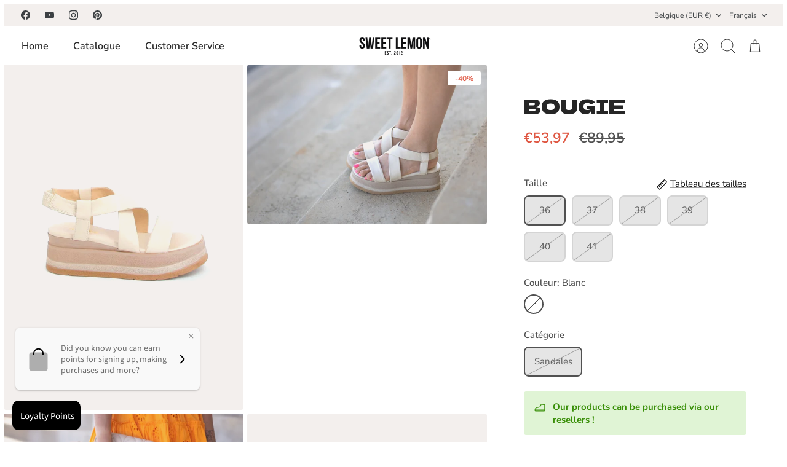

--- FILE ---
content_type: text/css
request_url: https://sweet-lemon.com/cdn/shop/t/40/assets/swatches.css?v=183170567370378997921747909064
body_size: -355
content:
[data-swatch="green"]:not([data-swatch-native]) { --swatch-background-color: #008000}[data-swatch="vert"]:not([data-swatch-native]) { --swatch-background-color: #008000}[data-swatch="black"]:not([data-swatch-native]) { --swatch-background-color: #000000}[data-swatch="noir"]:not([data-swatch-native]) { --swatch-background-color: #000000}[data-swatch="blue"]:not([data-swatch-native]) { --swatch-background-color: #0000FF}[data-swatch="brown"]:not([data-swatch-native]) { --swatch-background-color: #8B4513}[data-swatch="brun"]:not([data-swatch-native]) { --swatch-background-color: #8B4513}[data-swatch="camel"]:not([data-swatch-native]) { --swatch-background-color: #c19a6b}[data-swatch="cream "]:not([data-swatch-native]) { --swatch-background-color: #fdf1b8}[data-swatch="crème "]:not([data-swatch-native]) { --swatch-background-color: #fdf1b8}[data-swatch="gold"]:not([data-swatch-native]) { --swatch-background-color: #EAC365}[data-swatch="or"]:not([data-swatch-native]) { --swatch-background-color: #EAC365}[data-swatch="grey"]:not([data-swatch-native]) { --swatch-background-color: #808080}[data-swatch="gris"]:not([data-swatch-native]) { --swatch-background-color: #808080}[data-swatch="multicolor"]:not([data-swatch-native]) { --swatch-background-image: linear-gradient(to right, #e12, #e12 33.3%, #23e 33.3%, #23e 66.6%, #24C624 66.6%, #24C624) }[data-swatch="bronze"]:not([data-swatch-native]) { --swatch-background-image: linear-gradient(to right, #D1A73F, #D1A73F 50%, #FFFFFF 50%, #FFFFFF) }[data-swatch="nude"]:not([data-swatch-native]) { --swatch-background-color: #D3BAA3}[data-swatch="orange"]:not([data-swatch-native]) { --swatch-background-color: #FF7F0B}[data-swatch="pink"]:not([data-swatch-native]) { --swatch-background-color: #BF5C9C}[data-swatch="rose"]:not([data-swatch-native]) { --swatch-background-color: #BF5C9C}[data-swatch="python"]:not([data-swatch-native]) { --swatch-background-image: linear-gradient(to right, #9B8A64, #9B8A64 33.3%, #000000 33.3%, #000000 66.6%, #FFFFFF 66.6%, #FFFFFF) }[data-swatch="silver"]:not([data-swatch-native]) { --swatch-background-image: linear-gradient(to right, #A3A3A3, #A3A3A3 50%, #000000 50%, #000000) }[data-swatch="argent"]:not([data-swatch-native]) { --swatch-background-image: linear-gradient(to right, #A3A3A3, #A3A3A3 50%, #000000 50%, #000000) }[data-swatch="taupe"]:not([data-swatch-native]) { --swatch-background-color: #B7A16C}[data-swatch="yellow"]:not([data-swatch-native]) { --swatch-background-color: #ffd700}


--- FILE ---
content_type: text/javascript; charset=utf-8
request_url: https://sweet-lemon.com/products/bougie-1.js?
body_size: 1142
content:
{"id":6797738311789,"title":"BOUGIE","handle":"bougie-1","description":"La BOUGIE est la sandale idéale pour les femmes à la recherche d'un look tendance et intemporel. Fabriquée à partir de cuir de haute qualité, elle est dotée d'une doublure en cuir pour plus de confort et d'un maintien élastique pour un ajustement parfait de la sandale.\u003cbr\u003e\n La semelle en gomme offre une adhérence et une stabilité optimales, tandis que la semelle intérieure confortable épouse délicatement la forme de votre pied, offrant un soutien optimal à chaque pas. Que vous vous promeniez sur la plage, en ville ou dansiez toute la nuit, cette sandale assure une agréable sensation de légèreté et de douceur à chaque mouvement.\u003cbr\u003e\n \u003ci\u003eFabriquée à partir de matériaux de première qualité, cette sandale vous accompagnera saison après saison, en gardant intacte sa fraîcheur et sa qualité exceptionnelle.\u003c\/i\u003e","published_at":"2024-02-01T14:29:08+01:00","created_at":"2022-04-20T17:06:03+02:00","vendor":"SWEET LEMON","type":"Chaussures","tags":["category_Sandals","color_White","E2022"],"price":5397,"price_min":5397,"price_max":5397,"available":false,"price_varies":false,"compare_at_price":8995,"compare_at_price_min":8995,"compare_at_price_max":8995,"compare_at_price_varies":false,"variants":[{"id":40030223106157,"title":"36 \/ Blanc \/ Sandales","option1":"36","option2":"Blanc","option3":"Sandales","sku":"73576","requires_shipping":true,"taxable":true,"featured_image":null,"available":false,"name":"BOUGIE - 36 \/ Blanc \/ Sandales","public_title":"36 \/ Blanc \/ Sandales","options":["36","Blanc","Sandales"],"price":5397,"weight":1000,"compare_at_price":8995,"inventory_management":"shopify","barcode":"2912200002914","requires_selling_plan":false,"selling_plan_allocations":[]},{"id":40030223138925,"title":"37 \/ Blanc \/ Sandales","option1":"37","option2":"Blanc","option3":"Sandales","sku":"73576","requires_shipping":true,"taxable":true,"featured_image":null,"available":false,"name":"BOUGIE - 37 \/ Blanc \/ Sandales","public_title":"37 \/ Blanc \/ Sandales","options":["37","Blanc","Sandales"],"price":5397,"weight":1000,"compare_at_price":8995,"inventory_management":"shopify","barcode":"2912200002921","requires_selling_plan":false,"selling_plan_allocations":[]},{"id":40030223171693,"title":"38 \/ Blanc \/ Sandales","option1":"38","option2":"Blanc","option3":"Sandales","sku":"73576","requires_shipping":true,"taxable":true,"featured_image":null,"available":false,"name":"BOUGIE - 38 \/ Blanc \/ Sandales","public_title":"38 \/ Blanc \/ Sandales","options":["38","Blanc","Sandales"],"price":5397,"weight":1000,"compare_at_price":8995,"inventory_management":"shopify","barcode":"2912200002938","requires_selling_plan":false,"selling_plan_allocations":[]},{"id":40030223204461,"title":"39 \/ Blanc \/ Sandales","option1":"39","option2":"Blanc","option3":"Sandales","sku":"73576","requires_shipping":true,"taxable":true,"featured_image":null,"available":false,"name":"BOUGIE - 39 \/ Blanc \/ Sandales","public_title":"39 \/ Blanc \/ Sandales","options":["39","Blanc","Sandales"],"price":5397,"weight":1000,"compare_at_price":8995,"inventory_management":"shopify","barcode":"2912200002945","requires_selling_plan":false,"selling_plan_allocations":[]},{"id":40030223237229,"title":"40 \/ Blanc \/ Sandales","option1":"40","option2":"Blanc","option3":"Sandales","sku":"73576","requires_shipping":true,"taxable":true,"featured_image":null,"available":false,"name":"BOUGIE - 40 \/ Blanc \/ Sandales","public_title":"40 \/ Blanc \/ Sandales","options":["40","Blanc","Sandales"],"price":5397,"weight":1000,"compare_at_price":8995,"inventory_management":"shopify","barcode":"2912200002952","requires_selling_plan":false,"selling_plan_allocations":[]},{"id":40030223269997,"title":"41 \/ Blanc \/ Sandales","option1":"41","option2":"Blanc","option3":"Sandales","sku":"73576","requires_shipping":true,"taxable":true,"featured_image":null,"available":false,"name":"BOUGIE - 41 \/ Blanc \/ Sandales","public_title":"41 \/ Blanc \/ Sandales","options":["41","Blanc","Sandales"],"price":5397,"weight":1000,"compare_at_price":8995,"inventory_management":"shopify","barcode":"2912200002969","requires_selling_plan":false,"selling_plan_allocations":[]}],"images":["\/\/cdn.shopify.com\/s\/files\/1\/0256\/7510\/4365\/products\/0000073576_1.jpg?v=1695376879","\/\/cdn.shopify.com\/s\/files\/1\/0256\/7510\/4365\/products\/0000073576_2.jpg?v=1684826441","\/\/cdn.shopify.com\/s\/files\/1\/0256\/7510\/4365\/products\/0000073576_3.jpg?v=1684486238","\/\/cdn.shopify.com\/s\/files\/1\/0256\/7510\/4365\/products\/0000073576_4.jpg?v=1687946180","\/\/cdn.shopify.com\/s\/files\/1\/0256\/7510\/4365\/files\/0000073576_5.jpg?v=1687946182"],"featured_image":"\/\/cdn.shopify.com\/s\/files\/1\/0256\/7510\/4365\/products\/0000073576_1.jpg?v=1695376879","options":[{"name":"Taille","position":1,"values":["36","37","38","39","40","41"]},{"name":"Couleur","position":2,"values":["Blanc"]},{"name":"Catégorie","position":3,"values":["Sandales"]}],"url":"\/products\/bougie-1","media":[{"alt":null,"id":21355629248621,"position":1,"preview_image":{"aspect_ratio":0.694,"height":1440,"width":1000,"src":"https:\/\/cdn.shopify.com\/s\/files\/1\/0256\/7510\/4365\/products\/0000073576_1.jpg?v=1695376879"},"aspect_ratio":0.694,"height":1440,"media_type":"image","src":"https:\/\/cdn.shopify.com\/s\/files\/1\/0256\/7510\/4365\/products\/0000073576_1.jpg?v=1695376879","width":1000},{"alt":null,"id":21355629379693,"position":2,"preview_image":{"aspect_ratio":1.501,"height":698,"width":1048,"src":"https:\/\/cdn.shopify.com\/s\/files\/1\/0256\/7510\/4365\/products\/0000073576_2.jpg?v=1684826441"},"aspect_ratio":1.501,"height":698,"media_type":"image","src":"https:\/\/cdn.shopify.com\/s\/files\/1\/0256\/7510\/4365\/products\/0000073576_2.jpg?v=1684826441","width":1048},{"alt":null,"id":21355629477997,"position":3,"preview_image":{"aspect_ratio":0.667,"height":1572,"width":1048,"src":"https:\/\/cdn.shopify.com\/s\/files\/1\/0256\/7510\/4365\/products\/0000073576_3.jpg?v=1684486238"},"aspect_ratio":0.667,"height":1572,"media_type":"image","src":"https:\/\/cdn.shopify.com\/s\/files\/1\/0256\/7510\/4365\/products\/0000073576_3.jpg?v=1684486238","width":1048},{"alt":null,"id":21554549424237,"position":4,"preview_image":{"aspect_ratio":1.0,"height":1048,"width":1048,"src":"https:\/\/cdn.shopify.com\/s\/files\/1\/0256\/7510\/4365\/products\/0000073576_4.jpg?v=1687946180"},"aspect_ratio":1.0,"height":1048,"media_type":"image","src":"https:\/\/cdn.shopify.com\/s\/files\/1\/0256\/7510\/4365\/products\/0000073576_4.jpg?v=1687946180","width":1048},{"alt":null,"id":43348915847495,"position":5,"preview_image":{"aspect_ratio":1.0,"height":1048,"width":1048,"src":"https:\/\/cdn.shopify.com\/s\/files\/1\/0256\/7510\/4365\/files\/0000073576_5.jpg?v=1687946182"},"aspect_ratio":1.0,"height":1048,"media_type":"image","src":"https:\/\/cdn.shopify.com\/s\/files\/1\/0256\/7510\/4365\/files\/0000073576_5.jpg?v=1687946182","width":1048}],"requires_selling_plan":false,"selling_plan_groups":[]}

--- FILE ---
content_type: application/javascript
request_url: https://cdn.storepoint.co/api/v1/js/15d681cc42931a.js
body_size: 40214
content:
(function(t,e){var o='15d681cc42931a',Te=!1,fe=!1,we={};var f='greyscale',T=!1,w=!1,ge=25,Z=!0,m=!1,F=!1,I=!1,b=!1,u=!1,Ae=!1,k='',I='Enter a location',i='Directions',y='',ge=25,V=!1,m=!0,T=!0,w=!0,L='#',E='greyscale',xe=null,d=!1,O=!1,r='',te=null,G=100,J=!1,x=!1,F='AIzaSyDidvSlHt1He_8R7vNaD5n2O7SUWvPNnfw',ue=[],Se=[],Me=133,ae={'location-result-item':'<div class="storepoint-location-card {{#location.image_url}}storepoint-location-card-image{{\/location.image_url}}">\n\t{{#location.image_url}}\n\t<div class="storepoint-location-img">\n\t\t<img class="storepoint-img" src="{{location.image_url}}" alt="{{location.name}}" \/>\n\t<\/div>\n\t{{\/location.image_url}}\n\t<div class="storepoint-location-info">\n\t\t<div class="storepoint-name">{{location.name}}<\/div>\n\t\t{{> storepoint-tags}}\n\t\t{{#location.description}}<div class="storepoint-description">{{location.description}}<\/div>{{\/location.description}}\n\t\t{{#location.custom_fields_text}}\n\t\t{{> storepoint-custom-field-text}}\n\t\t{{\/location.custom_fields_text}}\n\t\t<div class="storepoint-social-icons">\n\t\t\t{{#location.facebook}}\n\t\t\t\t<a class="storepoint-social-icon" href="{{location.facebook}}" target="_top"><i aria-hidden="true" class="fab fa-facebook"><\/i><\/a>\n\t\t\t{{\/location.facebook}}\n\t\t\t{{#location.instagram}}\n\t\t\t\t<a class="storepoint-social-icon" href="{{location.instagram}}" target="_top"><i aria-hidden="true" class="fab fa-instagram"><\/i><\/a>\n\t\t\t{{\/location.instagram}}\n\t\t\t{{#location.twitter}}\n\t\t\t\t<a class="storepoint-social-icon" href="{{location.twitter}}" target="_top"><i aria-hidden="true" class="fab fa-twitter"><\/i><\/a>\n\t\t\t{{\/location.twitter}}\n\t\t<\/div>\n\t\t<div class="storepoint-address">{{location.streetaddress}}<\/div>\n\t\t{{^settings.website_button_enable}}{{#location.website}}\n\t\t\t<div class="storepoint-contact-website">\n\t\t\t\t<a class="storepoint-link storepoint-contact-website-link" href="{{location.website}}"  {{#settings.links_new_tab}}target="_blank"{{\/settings.links_new_tab}}>{{location.website}}<\/a>\n\t\t\t<\/div>\n\t\t\t{{\/location.website}}{{\/settings.website_button_enable}}\n\t\t{{#location.phone}}\n\t\t\t<div class="storepoint-contact-phone">\n\t\t\t\t<a class="storepoint-link storepoint-contact-phone-link" href="tel:{{location.phone}}">{{location.phone}}<\/a>\n\t\t\t<\/div>\n\t\t{{\/location.phone}}\n\t\t{{#settings.website_button_enable}}\n\t\t\t<div class="storepoint-contact-website-button">\n\t\t\t\t<a {{#settings.links_new_tab}}target="_blank"{{\/settings.links_new_tab}}  class="storepoint-btn storepoint-btn-website" href="{{location.website}}">{{settings.website_button_text}}<\/a>\n\t\t\t<\/div>\n\t\t{{\/settings.website_button_enable}}\n\t\t{{#location.custom_fields_buttons}}\n\t\t<a class="storepoint-cf-button" data-cft="{{options.field_token}}" rel="nofollow" target="_blank" href="{{#format_link}}{{data}}{{\/format_link}}">\n\t\t\t{{#options.image}}\n\t\t\t\t<span class="storepoint-cf-button-image" style="background-image:url({{options.image}})"><\/span>\n\t\t\t{{\/options.image}}\n\t\t\t{{#options.label}}\n\t\t\t\t<span class="storepoint-cf-button-label">{{options.label}}<\/span>\n\t\t\t{{\/options.label}}\n\t\t<\/a>\n\t\t{{\/location.custom_fields_buttons}}\n\t\t{{#location.distance}}\n\t\t\t<div class="storepoint-distance">{{location.distance}} {{^settings.use_metric}}miles{{\/settings.use_metric}}{{#settings.use_metric}}km{{\/settings.use_metric}}<\/div>\n\t\t{{\/location.distance}}\n\t<\/div>\n<\/div>','radius-options':'<ul role="presentation">\n\t<li role="presentation"><label tabindex="0" role="menuitem" data-radius="5" class="storepoint-radius-update">5<\/label><\/li>\n\t<li role="presentation"><label tabindex="0" role="menuitem" data-radius="10" class="storepoint-radius-update">10<\/label><\/li>\n\t<li role="presentation"><label tabindex="0" role="menuitem" data-radius="25" class="storepoint-radius-update">25<\/label><\/li>\n\t<li role="presentation"><label tabindex="0" role="menuitem" data-radius="50" class="storepoint-radius-update">50<\/label><\/li>\n\t<li role="presentation"><label tabindex="0" role="menuitem" data-radius="100" class="storepoint-radius-update">100<\/label><\/li>\n<\/ul>','location-popup':'{{#location}}\n<div class="storepoint-location-popup" data-location-tags="{{#lowercase}}{{tags}}{{\/lowercase}}">\n    {{> storepoint-image}}\n    {{> storepoint-name}}\n    {{> storepoint-description}}\n    {{> storepoint-tags}}\n    {{> storepoint-text-fields}}\n    {{> storepoint-address}}\n    {{> storepoint-icon-links}}\n    {{> storepoint-contact}}\n    {{> storepoint-hours}}\n    {{> storepoint-buttons}}\n<\/div>\n{{\/location}}','storepoint-tags':'<div class="storepoint-tags">\n        {{#location.tag_groups}}\n            {{> storepoint-tag-group}}\n        {{\/location.tag_groups}}\n    <\/div>','storepoint-name':'<div class="storepoint-name">{{name}}<\/div>','storepoint-image':'{{#image_url}}<div class="storepoint-image" style="background-image:url({{image_url}});"><\/div>{{\/image_url}}','storepoint-description':'<div class="storepoint-description">{{{description}}}<\/div>','storepoint-text-fields':null,'storepoint-address':'<div class="storepoint-address">{{streetaddress}}<\/div>','storepoint-icon-links':null,'storepoint-contact':'{{#website}}\n{{^settings.website_button_enable}}\n<a {{#settings.links_new_tab}}target="_blank"{{\/settings.links_new_tab}} href="{{website}}">{{website}}<\/a>\n{{\/settings.website_button_enable}}\n{{\/website}}','storepoint-hours':'<div class="storepoint-hours">\n\t\t{{#location.hours.length}}\n\t\t\t<div class="storepoint-hours-heading">Hours<\/div>\n\t\t\t<table class="storepoint-hours-content">\n\t\t\t\t{{#location.hours}}\n\t\t\t\t<tr class="storepoint-hours-content-item"><td class="storepoint-hours-content-day">{{day}}<\/td><td class="storepoint-hours-content-hours">{{hours}}<\/td><\/tr>\n\t\t\t\t{{\/location.hours}}\n\t\t\t<\/table>\n\t\t{{\/location.hours.length}}\n\t<\/div>','storepoint-buttons':'<div class="storepoint-buttons">\n{{> storepoint-directions-button}}\n{{> storepoint-website-button}}\n{{#custom_fields_buttons}}\n{{> storepoint-custom-field-button}}\n{{\/custom_fields_buttons}}\n<\/div>','storepoint-tag-group':'<div class="storepoint-tag-group storepoint-tag-group-{{tgid}}">\n\t<div class="storepoint-tag-group-name">{{tag_group}}<\/div>\n\t<div class="storepoint-tag-group-tags">\n\t\t{{#tags}}\n\t\t\t{{> storepoint-tag}}\n\t\t{{\/tags}}\n\t<\/div>\n<\/div>','storepoint-tag':'<div class="storepoint-tag-item storepoint-tag-{{tag_hash}}">\n\t{{#image_url}}<div class="storepoint-tag-item-image" style="background-image:url({{image_url}})"><\/div>{{\/image_url}}\n\t<div class="storepoint-tag-item-label">{{#label}}{{label}}{{\/label}}{{^label}}{{tag}}{{\/label}}<\/div>\n<\/div>','storepoint-directions-button':'<a class="storepoint-button storepoint-directions-button" rel="nofollow" target="_blank" href="https:\/\/maps.apple.com\/?daddr={{streetaddress}}">{{settings.directions_label}}<\/a>','storepoint-website-button':'{{#website}}\n{{#settings.website_button_enable}}\n<a class="storepoint-button storepoint-website-button" rel="nofollow" {{#settings.links_new_tab}}target="_blank"{{\/settings.links_new_tab}} href="{{website}}">{{settings.website_button_text}}<\/a>\n{{\/settings.website_button_enable}}\n{{\/website}}','storepoint-custom-field-button':'{{#data}}\n<a class="storepoint-cf-button" data-cft="{{options.field_token}}" rel="nofollow" target="_blank" href="{{#format_link}}{{data}}{{\/format_link}}">\n    {{#options.image}}\n        <span class="storepoint-cf-button-image" style="background-image:url({{options.image}})"><\/span>\n    {{\/options.image}}\n    {{#options.label}}\n        <span class="storepoint-cf-button-label">{{options.label}}<\/span>\n    {{\/options.label}}\n<\/a>\n{{\/data}}','storepoint-custom-field-text':'{{#data}}\n<div class="storepoint-cf-text" data-cft="{{options.field_token}}">\n    {{#options.image}}\n        <span class="storepoint-cf-text-image" style="background-image:url({{options.image}})"><\/span>\n    {{\/options.image}}\n    {{#options.label}}\n        <span class="storepoint-cf-text-label">{{options.label}}<\/span>\n    {{\/options.label}}\n    <span class="storepoint-cf-text-value">{{data}}<\/span>\n<\/div>\n{{\/data}}','storepoint-custom-field-phone':'{{#data}}\n<div class="storepoint-cf-phone" data-cft="{{options.field_token}}">\n    {{#options.label}}\n        <span class="storepoint-cf-phone-label">{{options.label}}<\/span>\n    {{\/options.label}}\n    <a class="storepoint-cf-phone-value storepoint-link" href="tel:{{data}}">{{data}}<\/a>\n<\/div>\n{{\/data}}'};var N=[],a={'main':[],'tags':{'flagship store':['15d681cc42931a\/1567106003-3d5a8ce45bbc2d231346232ab7c5ff4a.png','40','40'],'retailer':['15d681cc42931a\/1567106009-bdca866007fb255201297d2a15a49513.png','40','40']}};var me,Ce,Le,Ee,be,U,ne,l,r,d,O,c,se,B,P,C,s,oe,L,W,E,k,ye,p,A,j,ie,re,D,Z,V,x,J,G,Y,R,v,y,K,i,S,M,I,q,H,le,Q,de={},X=(!function(e){(e=e||self).Mustache=function(){'use strict';var y=Object.prototype.toString,a=Array.isArray||function(e){return y.call(e)==='[object Array]'};function i(e){return typeof e==='function'};function h(e){return a(e)?'array':typeof e};function r(e){return e.replace(/[\-\[\]{}()*+?.,\\\^$|#\s]/g,'\\$&')};function d(e,t){return e!=null&&typeof e==='object'&&t in e};function v(e,t){return e!=null&&typeof e!=='object'&&e.hasOwnProperty&&e.hasOwnProperty(t)};var b=RegExp.prototype.test;function T(e,t){return b.call(e,t)};var m=/\S/;function w(e){return!T(m,e)};var f={'&':'&amp;','<':'&lt;','>':'&gt;','"':'&quot;','\'':'&#39;','/':'&#x2F;','`':'&#x60;','=':'&#x3D;'};function C(e){return String(e).replace(/[&<>"'`=\/]/g,function(e){return f[e]})};var c=/\s*/,p=/\s+/,l=/\s*=/,g=/\s*\}/,u=/#|\^|\/|>|\{|&|=|!/;function L(e,n){if(!e)return[];var S=!1,M=[],h=[],T=[],I=!1,C=!1,L='',H=0;function O(){if(I&&!C)while(T.length)delete h[T.pop()];else T=[];I=!1;C=!1};var x,y,N;function B(e){if(typeof e==='string')e=e.split(p,2);if(!a(e)||e.length!==2)throw new Error('Invalid tags: '+e);x=new RegExp(r(e[0])+'\\s*');y=new RegExp('\\s*'+r(e[1]));N=new RegExp('\\s*'+r('}'+e[1]))};B(n||t.tags);var s=new o(e),f,i,d,b,v,m;while(!s.eos()){f=s.pos;d=s.scanUntil(x);if(d)for(var A=0,P=d.length;A<P;++A){b=d.charAt(A);if(w(b)){T.push(h.length);L+=b}
else{C=!0;S=!0;L+=' '};h.push(['text',b,f,f+1]);f+=1;if(b==='\n'){O();L='';H=0;S=!1}};if(!s.scan(x))break;I=!0;i=s.scan(u)||'name';s.scan(c);if(i==='='){d=s.scanUntil(l);s.scan(l);s.scanUntil(y)}
else if(i==='{'){d=s.scanUntil(N);s.scan(g);s.scanUntil(y);i='&'}
else d=s.scanUntil(y);if(!s.scan(y))throw new Error('Unclosed tag at '+s.pos);if(i=='>')v=[i,d,f,s.pos,L,H,S];else v=[i,d,f,s.pos];H++;h.push(v);if(i==='#'||i==='^')M.push(v);else if(i==='/'){m=M.pop();if(!m)throw new Error('Unopened section "'+d+'" at '+f);if(m[1]!==d)throw new Error('Unclosed section "'+m[1]+'" at '+f)}
else if(i==='name'||i==='{'||i==='&')C=!0;else if(i==='=')B(d)};O();m=M.pop();if(m)throw new Error('Unclosed section "'+m[1]+'" at '+s.pos);return k(E(h))};function E(e){var s=[],t,a;for(var n=0,o=e.length;n<o;++n){t=e[n];if(t)if(t[0]==='text'&&a&&a[0]==='text'){a[1]+=t[1];a[3]=t[3]}
else{s.push(t);a=t}};return s};function k(e){var o=[],n=o,a=[],t,i;for(var s=0,r=e.length;s<r;++s){t=e[s];switch(t[0]){case'#':case'^':n.push(t);a.push(t);n=t[4]=[];break;case'/':i=a.pop();i[5]=t[2];n=a.length>0?a[a.length-1][4]:o;break;default:n.push(t)}};return o};function o(e){this.string=e;this.tail=e;this.pos=0};function n(e,t){this.view=e;this.cache={'.':this.view};this.parent=t};function e(){this.templateCache={_cache:{},set:function(e,t){this._cache[e]=t},get:function(e){return this._cache[e]},clear:function(){this._cache={}}}};o.prototype.eos=function(){return this.tail===''},o.prototype.scan=function(e){var a=this.tail.match(e);if(!a||a.index!==0)return'';var t=a[0];this.tail=this.tail.substring(t.length);this.pos+=t.length;return t},o.prototype.scanUntil=function(e){var a=this.tail.search(e),t;switch(a){case-1:t=this.tail;this.tail='';break;case 0:t='';break;default:t=this.tail.substring(0,a);this.tail=this.tail.substring(a)};this.pos+=t.length;return t},n.prototype.push=function(e){return new n(e,this)},n.prototype.lookup=function(e){var l=this.cache,a;if(l.hasOwnProperty(e))a=l[e];else{var n=this,t,s,o,r=!1;while(n){if(e.indexOf('.')>0){t=n.view;s=e.split('.');o=0;while(t!=null&&o<s.length){if(o===s.length-1)r=d(t,s[o])||v(t,s[o]);t=t[s[o++]]}}
else{t=n.view[e];r=d(n.view,e)};if(r){a=t;break};n=n.parent};l[e]=a};if(i(a))a=a.call(this.view);return a},e.prototype.clearCache=function(){if(typeof this.templateCache!=='undefined')this.templateCache.clear()},e.prototype.parse=function(e,a){var s=this.templateCache,o=e+':'+(a||t.tags).join(':'),i=typeof s!=='undefined',n=i?s.get(o):undefined;if(n==undefined){n=L(e,a);i&&s.set(o,n)};return n},e.prototype.render=function(e,t,a,s){var o=this.getConfigTags(s),i=this.parse(e,o),r=t instanceof n?t:new n(t,undefined);return this.renderTokens(i,r,a,e,s)},e.prototype.renderTokens=function(e,t,a,n,s){var d='',i,r,o;for(var l=0,c=e.length;l<c;++l){o=undefined;i=e[l];r=i[0];if(r==='#')o=this.renderSection(i,t,a,n,s);else if(r==='^')o=this.renderInverted(i,t,a,n,s);else if(r==='>')o=this.renderPartial(i,t,a,s);else if(r==='&')o=this.unescapedValue(i,t);else if(r==='name')o=this.escapedValue(i,t,s);else if(r==='text')o=this.rawValue(i);if(o!==undefined)d+=o};return d},e.prototype.renderSection=function(e,t,n,s,r){var p=this,l='',o=t.lookup(e[1]);function g(e){return p.render(e,t,n,r)};if(!o)return;if(a(o))for(var d=0,c=o.length;d<c;++d)l+=this.renderTokens(e[4],t.push(o[d]),n,s,r);else if(typeof o==='object'||typeof o==='string'||typeof o==='number')l+=this.renderTokens(e[4],t.push(o),n,s,r);else if(i(o)){if(typeof s!=='string')throw new Error('Cannot use higher-order sections without the original template');o=o.call(t.view,s.slice(e[3],e[5]),g);if(o!=null)l+=o}
else l+=this.renderTokens(e[4],t,n,s,r);return l},e.prototype.renderInverted=function(e,t,n,s,o){var i=t.lookup(e[1]);if(!i||a(i)&&i.length===0)return this.renderTokens(e[4],t,n,s,o)},e.prototype.indentPartial=function(e,t,a){var o=t.replace(/[^ \t]/g,''),s=e.split('\n');for(var n=0;n<s.length;n++)if(s[n].length&&(n>0||!a))s[n]=o+s[n];return s.join('\n')},e.prototype.renderPartial=function(e,t,a,n){if(!a)return;var p=this.getConfigTags(n),o=i(a)?a(e[1]):a[e[1]];if(o!=null){var d=e[6],c=e[5],r=e[4],s=o;if(c==0&&r)s=this.indentPartial(o,r,d);var l=this.parse(s,p);return this.renderTokens(l,t,a,s,n)}},e.prototype.unescapedValue=function(e,t){var a=t.lookup(e[1]);if(a!=null)return a},e.prototype.escapedValue=function(e,a,n){var o=this.getConfigEscape(n)||t.escape,s=a.lookup(e[1]);if(s!=null)return typeof s==='number'&&o===t.escape?String(s):o(s)},e.prototype.rawValue=function(e){return e[1]},e.prototype.getConfigTags=function(e){if(a(e))return e;else if(e&&typeof e==='object')return e.tags;else return undefined},e.prototype.getConfigEscape=function(e){if(e&&typeof e==='object'&&!a(e))return e.escape;else return undefined};var t={name:'mustache.js',version:'4.2.0',tags:['{{','}}'],clearCache:undefined,escape:undefined,parse:undefined,render:undefined,Scanner:undefined,Context:undefined,Writer:undefined,set templateCache(e){s.templateCache=e},get templateCache(){return s.templateCache}},s=new e;return t.clearCache=function(){return s.clearCache()},t.parse=function(e,t){return s.parse(e,t)},t.render=function(e,t,a,n){if(typeof e!=='string')throw new TypeError('Invalid template! Template should be a "string" but "'+h(e)+'" was given as the first argument for mustache#render(template, view, partials)');return s.render(e,t,a,n)},t.escape=C,t.Scanner=o,t.Context=n,t.Writer=e,t}()}(this),!function(e){'use strict';function o(e,t){var a=(65535&e)+(65535&t);return(e>>16)+(t>>16)+(a>>16)<<16|65535&a};function i(e,t,a,n,s,i){return o((t=o(o(t,e),o(n,i)))<<s|t>>>32-s,a)};function t(e,t,a,n,s,o,r){return i(t&a|~t&n,e,t,s,o,r)};function a(e,t,a,n,s,o,r){return i(t&n|a&~n,e,t,s,o,r)};function n(e,t,a,n,s,o,r){return i(t^a^n,e,t,s,o,r)};function s(e,t,a,n,s,o,r){return i(a^(t|~n),e,t,s,o,r)};function r(e,p){var g,u,f,m;e[p>>5]|=128<<p%32,e[14+(p+64>>>9<<4)]=p;for(var i=1732584193,d=-271733879,r=-1732584194,l=271733878,c=0;c<e.length;c+=16)i=t(g=i,u=d,f=r,m=l,e[c],7,-680876936),l=t(l,i,d,r,e[c+1],12,-389564586),r=t(r,l,i,d,e[c+2],17,606105819),d=t(d,r,l,i,e[c+3],22,-1044525330),i=t(i,d,r,l,e[c+4],7,-176418897),l=t(l,i,d,r,e[c+5],12,1200080426),r=t(r,l,i,d,e[c+6],17,-1473231341),d=t(d,r,l,i,e[c+7],22,-45705983),i=t(i,d,r,l,e[c+8],7,1770035416),l=t(l,i,d,r,e[c+9],12,-1958414417),r=t(r,l,i,d,e[c+10],17,-42063),d=t(d,r,l,i,e[c+11],22,-1990404162),i=t(i,d,r,l,e[c+12],7,1804603682),l=t(l,i,d,r,e[c+13],12,-40341101),r=t(r,l,i,d,e[c+14],17,-1502002290),i=a(i,d=t(d,r,l,i,e[c+15],22,1236535329),r,l,e[c+1],5,-165796510),l=a(l,i,d,r,e[c+6],9,-1069501632),r=a(r,l,i,d,e[c+11],14,643717713),d=a(d,r,l,i,e[c],20,-373897302),i=a(i,d,r,l,e[c+5],5,-701558691),l=a(l,i,d,r,e[c+10],9,38016083),r=a(r,l,i,d,e[c+15],14,-660478335),d=a(d,r,l,i,e[c+4],20,-405537848),i=a(i,d,r,l,e[c+9],5,568446438),l=a(l,i,d,r,e[c+14],9,-1019803690),r=a(r,l,i,d,e[c+3],14,-187363961),d=a(d,r,l,i,e[c+8],20,1163531501),i=a(i,d,r,l,e[c+13],5,-1444681467),l=a(l,i,d,r,e[c+2],9,-51403784),r=a(r,l,i,d,e[c+7],14,1735328473),i=n(i,d=a(d,r,l,i,e[c+12],20,-1926607734),r,l,e[c+5],4,-378558),l=n(l,i,d,r,e[c+8],11,-2022574463),r=n(r,l,i,d,e[c+11],16,1839030562),d=n(d,r,l,i,e[c+14],23,-35309556),i=n(i,d,r,l,e[c+1],4,-1530992060),l=n(l,i,d,r,e[c+4],11,1272893353),r=n(r,l,i,d,e[c+7],16,-155497632),d=n(d,r,l,i,e[c+10],23,-1094730640),i=n(i,d,r,l,e[c+13],4,681279174),l=n(l,i,d,r,e[c],11,-358537222),r=n(r,l,i,d,e[c+3],16,-722521979),d=n(d,r,l,i,e[c+6],23,76029189),i=n(i,d,r,l,e[c+9],4,-640364487),l=n(l,i,d,r,e[c+12],11,-421815835),r=n(r,l,i,d,e[c+15],16,530742520),i=s(i,d=n(d,r,l,i,e[c+2],23,-995338651),r,l,e[c],6,-198630844),l=s(l,i,d,r,e[c+7],10,1126891415),r=s(r,l,i,d,e[c+14],15,-1416354905),d=s(d,r,l,i,e[c+5],21,-57434055),i=s(i,d,r,l,e[c+12],6,1700485571),l=s(l,i,d,r,e[c+3],10,-1894986606),r=s(r,l,i,d,e[c+10],15,-1051523),d=s(d,r,l,i,e[c+1],21,-2054922799),i=s(i,d,r,l,e[c+8],6,1873313359),l=s(l,i,d,r,e[c+15],10,-30611744),r=s(r,l,i,d,e[c+6],15,-1560198380),d=s(d,r,l,i,e[c+13],21,1309151649),i=s(i,d,r,l,e[c+4],6,-145523070),l=s(l,i,d,r,e[c+11],10,-1120210379),r=s(r,l,i,d,e[c+2],15,718787259),d=s(d,r,l,i,e[c+9],21,-343485551),i=o(i,g),d=o(d,u),r=o(r,f),l=o(l,m);return[i,d,r,l]};function p(e){for(var a='',n=32*e.length,t=0;t<n;t+=8)a+=String.fromCharCode(e[t>>5]>>>t%32&255);return a};function l(e){var a=[];for(a[(e.length>>2)-1]=void 0,t=0;t<a.length;t+=1)a[t]=0;for(var n=8*e.length,t=0;t<n;t+=8)a[t>>5]|=(255&e.charCodeAt(t/8))<<t%32;return a};function g(e){for(var t,n='0123456789abcdef',s='',a=0;a<e.length;a+=1)t=e.charCodeAt(a),s+=n.charAt(t>>>4&15)+n.charAt(15&t);return s};function d(e){return unescape(encodeURIComponent(e))};function u(e){return p(r(l(e=d(e)),8*e.length))};function f(e,t){var a,e=d(e),t=d(t),n=l(e),s=[],o=[];for(s[15]=o[15]=void 0,16<n.length&&(n=r(n,8*e.length)),a=0;a<16;a+=1)s[a]=909522486^n[a],o[a]=1549556828^n[a];return e=r(s.concat(l(t)),512+8*t.length),p(r(o.concat(e),640))};function c(e,t,a){return t?a?f(t,e):g(f(t,e)):a?u(e):g(u(e))};'function'==typeof define22&&define22.amd?define(function(){return c}):'object'==typeof module22&&module22.exports?module22.exports=c:e.MD5=c}(this),null),n=!1,z=null,he=!1,ce={},pe=(void 0===t.STPT_AFTER_LOCATIONS_UPDATE&&(t.STPT_AFTER_LOCATIONS_UPDATE=function(){}),void 0===t.STPT_LOCATION_CLICK&&(t.STPT_LOCATION_CLICK=function(){}),void 0===t.STPT_NO_LOCATIONS_CALLBACK&&(t.STPT_NO_LOCATIONS_CALLBACK=function(){}),null),g=[],h={},ke='',ee=(void 0===U&&(U=!1),void 0===ne&&(ne=!1),void 0===l&&(l=!1),void 0===r&&(r=''),void 0===d&&(d=!1),void 0===O&&(O=!1),void 0===c&&(c=!1),void 0===se&&(se=function(){}),void 0===B&&(B=!1),void 0===P&&(P=!1),void 0===C&&(C=!1),void 0===s&&(s=!1),void 0===oe&&(oe=!1),'undefined'!=typeof te&&''!=te&&null!==te&&1<(s=te).split(',').length&&(s=s.split(',')),void 0===L&&(L=!1),void 0===W&&(W=!1),(E=void 0===E?!1:E)&&''!=E&&(f=E),'undefined'==typeof STPT_MAP_STYLE_JSON&&(STPT_MAP_STYLE_JSON=[]),void 0===ye&&(ye=null),void 0===p&&(p=!1),void 0===A&&(A=!1),void 0===j&&(j=!1),void 0===ie&&(ie=!0),void 0===re&&(re=!1),void 0===D&&(D=!1),void 0===Z&&(Z=!0),void 0===V&&(V=!1),void 0===x&&(x=!1),void 0===J&&(J=!1),void 0===G&&(G=100),void 0===Y&&(Y=!1),void 0===(R=(k=void 0===k?!1:k)&&''!=k?k:R)&&(R=!1),void 0===v&&(v=!1),void 0===y&&(y=!1),void 0===K&&(K=!1),void 0===i&&(i=!1),void 0===S&&(S=!1),void 0===M&&(M=!1),void 0===I&&(I=!1),void 0===q&&(q=!1),void 0===H&&(H=!1),void 0===le&&(le=!1),void 0===Q&&(Q=!1),e.getElementById('storepoint-container')),o=(ee.innerHTML='',ee.getAttribute('data-map-id')),ve=function(e){e.getBoundingClientRect().bottom>t.innerHeight&&e.scrollIntoView(!1),e.getBoundingClientRect().top<0&&e.scrollIntoView()};de._construct=function(){String.prototype.includes||(String.prototype.includes=function(){'use strict';return-1!==String.prototype.indexOf.apply(this,arguments)});function ea(){for(var a=e.getElementsByClassName('storepoint-location'),t=nt;t<nt+st;t++)a[t]&&(a[t].style.display=null);nt+=st};var Qt,Xt=function(e){return e.replace(/[^-'\s]+/g,function(e){return e.replace(/^./,function(e){return e.toUpperCase()})})},Ot=!0,Tt=!1,Oe=25,pt=0,nt=0,st=0,ot=function(){return nt<pt},wt='https://cdn.storepoint.co',ba='https://storepoint.co',Le=e.getElementById('storepoint-container');if(Le){if(navigator.sendBeacon){var vt=t.console;if(vt){function gt(e){e=JSON.stringify(e);if(Kt.includes(e))return!0;Kt.push(e);var t=new FormData;t.append('err',e),navigator.sendBeacon('https://stats-1.storepoint.co/v1/'+Le.getAttribute('data-map-id')+'/stats/el',t)};for(var Kt=[],qt=['error'],Nt=0;Nt<qt.length;Nt++)!function(e){var a=vt[e];vt[e]=function(){var e;arguments[0]&&-1!==arguments[0].indexOf('RefererNotAllowedMapError')&&gt([{error_type:'gce',error:'RefererNotAllowedMapError',error_url:t.location.href}]),arguments[0]&&-1!==arguments[0].indexOf('https://console.cloud.google.com/project/_/billing/enable')&&gt([{error_type:'gce',error:'BillingError',error_url:t.location.href}]),arguments[0]&&-1!==arguments[0].indexOf('Places API error: ApiNotActivatedMapError')&&gt([{error_type:'gce',error:'PlacesApiNotActivated',error_url:t.location.href}]),arguments[0]&&-1!==arguments[0].indexOf('Places API error: BillingNotEnabledMapError')&&gt([{error_type:'gce',error:'PlacesApiBillingNotEnabledMapError',error_url:t.location.href}]),arguments[0]&&-1!==arguments[0].indexOf('Google Maps JavaScript API error: ApiNotActivatedMapError')&&gt([{error_type:'gce',error:'MapsApiNotActivated',error_url:t.location.href}]),a.apply?a.apply(vt,arguments):(e=Array.prototype.slice.apply(arguments).join(' '),a(e))}}(qt[Nt])}};for(var ft,Ue,lt,Se,He,Ge,Ze,te,Ce,Lt,Et,Wt=function(){if(e.getElementsByClassName('storepoint-dropdown'))for(var n,i=t,a=e,r=a.documentElement,a=a.getElementsByTagName('body')[0],l=i.innerWidth||r.clientWidth||a.clientWidth,o=(i.innerHeight||r.clientHeight||a.clientHeight,0),o=e.getElementById('storepoint-map')&&50<e.getElementById('storepoint-map').clientHeight?e.getElementById('storepoint-map').clientHeight:l<600?300:e.getElementById('storepoint-container')&&300<e.getElementById('storepoint-container').clientHeight?e.getElementById('storepoint-container').clientHeight:500,s=0;s<e.getElementsByClassName('storepoint-dropdown').length;s++)e.getElementsByClassName('storepoint-dropdown')[s].getElementsByTagName('ul').length&&(n=e.getElementsByClassName('storepoint-dropdown')[s].getElementsByTagName('ul')[0]).clientHeight>.8*o&&(n.style.overflow='auto',n.style.marginTop='0px',n.style.maxHeight=.8*o+'px')},E=(ie&&((Pe=e.createElement('link')).setAttribute('rel','stylesheet'),Pe.setAttribute('type','text/css'),Pe.setAttribute('href',wt+'/api/v1/css/'+Le.getAttribute('data-map-id')+'.css'),Pe.onload=function(){Wt()},e.getElementsByTagName('head')[0].appendChild(Pe)),Le.innerHTML='',Le.getAttribute('data-map-id')),kt=('ontouchstart'in t?Le.className+=' stpt-mobile-mode':Le.className+=' stpt-hover-mode',ge&&(Oe=ge),Le.getAttribute('data-radius')&&(Oe=Le.getAttribute('data-radius')),function(e,t){return'undefined'!=typeof N&&void 0!==N[e]&&void 0!==N[e][t]&&(/^\d+$/.test(N[e][t])?parseInt(N[e][t]):N[e][t])}),jt=function(){return{directions_label:k('stpt_directions_btn',i),website_button_text:k('website_button_text',r),website_button_enable:d,use_metric:m}},At=function(e){for(var t,a=e.tags.toLowerCase().split(','),n=0;n<a.length;n++)a[n]=a[n].trim();return!!g&&(t=[],tgcount=0,g.forEach(function(e){var n=JSON.parse(JSON.stringify(e.options));(n=n||{}).tag=e.tag,n.tag_hash=MD5(e.tag),n.image_url&&(n.image_url.includes('htt')||-1<n.image_url.indexOf('location_images/'))&&(-1<n.image_url.indexOf('location_images/')?n.image_url='https://res.cloudinary.com/storepointimages/image/upload/'+n.image_url:n.image_url=n.image_url.replace('/view?usp=sharing','').replace('/view?usp=share_link','').replace('/view?usp=drive_link','').replace('drive.google.com/open','drive.google.com/thumbnail').replace('drive.google.com/file/d/','drive.google.com/thumbnail?id=')),a.includes(e.tag)&&(e.tag_group||(e.tag_group={tgid:null,tag_group:null}),!t.length||t[tgcount-1].tgid!=e.tag_group.tgid?(t.push({tgid:e.tag_group.tgid,tag_group:e.tag_group.name,tags:[n]}),tgcount++):t[tgcount-1].tags.push(n))}),t)},ga=function(e){var i=[k('sunday','Sun'),k('monday','Mon'),k('tuesday','Tues'),k('wednesday','Wed'),k('thursday','Thurs'),k('friday','Fri'),k('saturday','Sat')],l=['monday','tuesday','wednesday','thursday','friday','saturday','sunday'];p&&(i=p);for(var a=!1,s=!1,o=!1,r='',c=[],t=0;t<7;t++){var d,n=l[t];e[n]&&(s||(o=t,a=e[s=n]),r+=Ie[(t+1)%7]+' ',6!=t&&e[l[t+1]]&&a==e[l[t+1]]||(d=n==s?i[(o+1)%7]:i[(o+1)%7]+' - '+i[(t+1)%7],c.push({day:d,hours:a,is_today:-1<r.indexOf('today')}),a=o=s=!1,r='')),a=e[n]};return c},Dt=function(e){var t,a,n;return(e=JSON.parse(JSON.stringify(e))).image_url&&(e.image_url.includes('htt')||-1<e.image_url.indexOf('location_images/'))&&(-1<e.image_url.indexOf('location_images/')?e.image_url='https://res.cloudinary.com/storepointimages/image/upload/'+e.image_url:e.image_url=e.image_url.replace('/view?usp=sharing','').replace('/view?usp=share_link','').replace('/view?usp=drive_link','').replace('drive.google.com/open','drive.google.com/thumbnail').replace('drive.google.com/file/d/','drive.google.com/thumbnail?id=')),H&&e.streetaddress.includes(',')&&(t=(t=(t='')+e.streetaddress.split(/,(.+)/)[0].trim()+'\n')+e.streetaddress.split(/,(.+)/)[1].trim().replace(/^,|,$/g,'').trim(),e.streetaddress=t),'undefined'!=typeof STPT_CUSTOM_FIELDS&&e.custom_fields&&(a=[],n=[],STPT_CUSTOM_FIELDS.forEach(function(t){'button'==t.type&&e.custom_fields[t.field_token]?a.push({options:t,data:e.custom_fields[t.field_token]}):'text'==t.type&&e.custom_fields[t.field_token]&&n.push({options:t,data:e.custom_fields[t.field_token]})}),e.custom_fields_buttons=a,e.custom_fields_text=n),e.hours=ga(e),e},ua=function(e){return'undefined'!=typeof STPT_TEMPLATES_CUSTOM&&STPT_TEMPLATES_CUSTOM[e]?STPT_TEMPLATES_CUSTOM[e]:!('undefined'==typeof ae||!ae[e])&&ae[e]},Ve=function(e,t){e=ua(e);return!!e&&((t=void 0===t?{}:t).lowercase=function(){return function(e,t){return t(e).toLowerCase()}},t.md5=function(){return function(e,t){return MD5(t(e))}},t.format_link=function(){return function(e,t){t=t(e);return-1==t.indexOf('.')||0==t.indexOf('.')||0==t.indexOf('mailto:')?t:-1<t.indexOf('@')&&-1<t.indexOf('.')&&-1==t.indexOf(':')&&-1==t.indexOf('/')&&-1==t.indexOf(' ')&&-1==t.indexOf(',')&&-1==t.indexOf(';')&&-1==t.indexOf('&#x2F;')?'mailto:'+t:-1==t.indexOf(':&#x2F;&#x2F;')?'http://'+t:t}},Mustache.render(e,t,ae))},Pe=new Date,Ie=['','','','','','',''],Je=(Ie[Pe.getDay()]='storepoint-today',ee.getAttribute('data-language')),k=function(e,t){if(e=e.toLowerCase(),Je&&(Je=Je.toLowerCase(),void 0!==ue[Je])){if(void 0!==ue[Je][e])return ue[Je][e].translation;if('undefined'!=typeof STPT_TRANSLATIONS_CUSTOM&&void 0!==STPT_TRANSLATIONS_CUSTOM[Je]&&void 0!==STPT_TRANSLATIONS_CUSTOM[Je][e])return STPT_TRANSLATIONS_CUSTOM[Je][e].translation};return t},Ke=function(e){if(null==e)return null;e=e.trim().toLowerCase();for(var t=0;t<g.length;t++)if(e==g[t].tag&&void 0!==g[t].options&&null!=g[t].options&&void 0!==g[t].options.label&&null!=g[t].options.label)return g[t].options.label;return e},Ee=(r=k('website_button_text',r),m=k('use_metric',m),function(e){return-1==e.indexOf('://')?'http://'+e:e}),mt=function(e){e=-1<e.indexOf('://')?e.split('/')[2]:e.split('/')[0];return e=e.split(':')[0]},fa=function(e){try{JSON.parse(e)}catch(t){return!1};return!0},bt=e.getElementsByTagName('head')[0],Be=(fe||kt('cluster','enabled')?((ke=e.createElement('script')).type='text/javascript',ke.src=wt+'/assets/js/marker-clusterer.js',ke.onload=function(){var t=e.createElement('script');t.type='text/javascript',t.src=wt+'/assets/js/nanoajax.min.js',t.onload=aa,bt.appendChild(t)},bt.appendChild(ke)):((ke=e.createElement('script')).type='text/javascript',ke.src=wt+'/assets/js/nanoajax.min.js',ke.onload=aa,bt.appendChild(ke)),e.createElement('div')),Ne=(Be.setAttribute('id','storepoint-panel'),e.createElement('form')),ke=(Ne.setAttribute('action','.'),Ne.setAttribute('onsubmit','event.preventDefault();return false;'),Ne.setAttribute('id','storepoint-search'),e.createElement('input')),xe=(ke.setAttribute('type','search'),ke.setAttribute('title','enter your location'),ke.setAttribute('id','storepoint-searchbar'),ke.setAttribute('name','searchLocation'),'15a9817017b040'==E&&ke.setAttribute('type','number'),e.createElement('input')),Qe=(xe.setAttribute('type','search'),xe.setAttribute('title','search by a Keyword'),xe.setAttribute('placeholder','Search by a Keyword'),'16151f4a787e30'==E&&xe.setAttribute('placeholder','Search By Installer Name or Keyword'),'164be3f25addb8'==E&&xe.setAttribute('placeholder','e.g. London Ambulance Charity'),'15f5984d8ef677'==E&&xe.setAttribute('placeholder','Search by Practice/Dentist Name'),'15f6d8295bd3db'==E&&xe.setAttribute('placeholder','Search by practice or optometrist name'),'15db8a21d6902c'==E&&xe.setAttribute('placeholder','Search by Church Name'),'15ab26bf94521e'==E&&xe.setAttribute('placeholder','Search by Keyword or Lodge Number'),'164c148dc4ee02'==E&&xe.setAttribute('placeholder','Search by retailer'),'15ea2faa34f7e9'==E&&xe.setAttribute('placeholder','Sök med nyckelord'),'157d9c0b46a9c8'==E&&xe.setAttribute('placeholder','Search by Salon Name'),'1606da2b487825'==E&&xe.setAttribute('placeholder','Søg forretningsnavn'),'164145b62f341f'==E&&xe.setAttribute('placeholder','Search by Provider Name'),'166ed9bc7817a8'==E&&xe.setAttribute('placeholder','Search by Name'),xe.setAttribute('id','storepoint-ksearchbar'),b&&((Ue=e.createElement('input')).setAttribute('type','button'),Ue.setAttribute('value','Submit'),b&&Ue.setAttribute('value','Search'),b&&'159ad8e07ba9d8'==E&&Ue.setAttribute('value','Encontrar'),'15c2cc91a22646'!=E&&'164877b38b9450'!=E||Ue.setAttribute('value','Find A Store'),' '==b&&Ue.setAttribute('value',''),'Find'==b&&Ue.setAttribute('value','Find'),'162f24b0d8dc36'==E&&Ue.setAttribute('value','Standort finden'),Ue.setAttribute('id','storepoint-searchbar-submit')),I?ke.setAttribute('placeholder',k('stpt_search_placeholder',I)):ke.setAttribute('placeholder',k('stpt_search_placeholder','Enter a location')),e.createElement('div')),ze=(Qe.setAttribute('id','storepoint-clear-search'),Qe.setAttribute('style','visibility:hidden;'),Qe.innerHTML='<img alt="clear search" src="[data-uri]" />',e.createElement('div')),dt=(ze.setAttribute('id','storepoint-search-bar-container'),0),Me=e.createElement('div'),Fe=(Me.setAttribute('id','storepoint-radius-dropdown'),Me.setAttribute('aria-haspopup','true'),Me.setAttribute('role','listbox'),Me.setAttribute('tabindex','0'),!V&&Z||Me.setAttribute('style','display:none;'),Me.className+=' storepoint-dropdown','<style>#storepoint-container{visibility:hidden;}</style>'+Ve('radius-options')),xt=e.createElement('div'),Re=(xt.setAttribute('id','storepoint-results'),e.createElement('div')),Xe=(Re.setAttribute('id','storepoint-map'),e.createElement('div')),Xe=(Xe.setAttribute('id','storepoint-map-container'),Xe.style.height='100%',Xe.style.width='100%',Re.appendChild(Xe),e.createElement('div')),ke=(Xe.setAttribute('id','storepoint-clear'),ze.appendChild(Qe),ze.appendChild(ke),'164c148dc4ee02'!=E&&'15ea2faa34f7e9'!=E&&'163e12f02a0d79'!=E&&'164aaebbf1d10d'!=E&&'164145b62f341f'!=E&&'16295088f4f72f'!=E&&'16151f4a787e30'!=E&&'1606da2b487825'!=E&&'15fbc33d16834e'!=E&&'15f5984d8ef677'!=E&&'15f6d8295bd3db'!=E&&'15db8a21d6902c'!=E&&'157d9c0b46a9c8'!=E&&'15a25c6f1348ac'!=E&&'15a4cfcc47e02f'!=E&&'15ab26bf94521e'!=E&&'160fafe6488211'!=E&&'164be3f25addb8'!=E&&'164ac6add0cab0'!=E&&'1652e207c9e6a6'!=E&&'166ed9bc7817a8'!=E||(ze.appendChild(xe),xe.onkeyup=function(e){0!=xe.value.length||8!=e.keyCode&&13!=e.keyCode?xe.value.length<3?clearTimeout(X):(65<=e.keyCode&&e.keyCode<=90||8==e.keyCode||13==e.keyCode)&&(clearTimeout(X),X=setTimeout(function(){Ye()},400)):(clearTimeout(X),Ye())}),'15c2cc91a22646'==E&&((n=e.createElement('div')).innerHTML='Find locations near me now',n.setAttribute('id','storepoint-find-me'),Ne.appendChild(n),n.onclick=function(){n.className='finding',T=!0,et()}),'163f8bdf37e8df'!=E&&'16501dbe15c1d2'!=E||((n=e.createElement('div')).innerHTML='<i class="fas fa-location-arrow"></i>',n.setAttribute('id','storepoint-find-me'),Ne.appendChild(n),n.onclick=function(){n.className='finding',T=!0,w=!0,et()}),'15ca9d5ed5c50d'==E&&((n=e.createElement('div')).innerHTML='Find locations near me now',n.setAttribute('id','storepoint-find-me'),Ne.appendChild(n),n.onclick=function(){n.className='finding',T=!0,w=!0,et()}),Ne.appendChild(ze),'165cbd882a9729'==E&&((n=e.createElement('div')).innerHTML='<i class="fas fa-location-arrow"></i><span>Use My Location</span>',n.setAttribute('id','storepoint-find-me'),Ne.appendChild(n),n.onclick=function(){n.className='finding',T=!0,w=!0,et()}),Ne.appendChild(Me),D&&Ne.appendChild(Ue),!U||'162b1e559c4bc2'!=E&&'162507295a116d'!=E?U&&((n=e.createElement('div')).innerHTML='<i class="fas fa-map-marker"></i><span id="storepoint-find-me-text">Near Me</span>',n.setAttribute('id','storepoint-find-me'),Ne.appendChild(n),n.onclick=function(){n.className='finding',w=!0,it(null)}):((n=e.createElement('div')).innerHTML='<i class="fas fa-location-arrow"></i>',n.setAttribute('id','storepoint-find-me'),Ne.appendChild(n),n.onclick=function(){n.className='finding',w=!0,it(null)}),Be.appendChild(xt),t),ze=(Pe=e).documentElement,Pe=Pe.getElementsByTagName('body')[0],yt=ke.innerWidth||ze.clientWidth||Pe.clientWidth,St=ke.innerHeight||ze.clientHeight||Pe.clientHeight,ke=e.createElement('div'),ma=(ke.innerHTML='<span>'+k('show_more_mobile','Show More')+'</span>',ke.setAttribute('id','stpt-show-more-btn'),yt<600&&l?(Be.appendChild(ke),ke.onclick=function(t){ot()&&ea(),ot()||(e.getElementById('stpt-show-more-btn').style.display='none')}):'163e93f9fd53ac'==E&&(Be.appendChild(ke),ke.onclick=function(t){ot()&&ea(),!ot()&&e.getElementById('stpt-show-more-btn')&&(e.getElementById('stpt-show-more-btn').style.display='none')}),(brand=e.createElement('div')).setAttribute('id','storepoint-brand'),brand.setAttribute('style','display:block !important;'),'undefined'==typeof Shopify||!Shopify||'8'!=E.slice(-1)&&'6'!=E.slice(-1)&&'d'!=E.slice(-1)?1&E.replace(/\D/g,'')?brand.innerHTML='<a title="powered by Storepoint Store Locator" href="https://storepoint.co" target="_blank"><img src="https://cdn.storepoint.co/assets/img/brand.png" alt="Store Locator Software" /></a>':brand.innerHTML='<a title="powered by Storepoint Store Locator" href="https://storepoint.co" target="_blank"><img src="https://cdn.storepoint.co/assets/img/brand.png" alt="Store Locator App" /></a>':brand.innerHTML='<a title="powered by Storepoint - Store Locator App for Shopify" href="https://storepoint.co/shopify-store-locator-app" target="_blank"><img src="https://cdn.storepoint.co/assets/img/brand.png" alt="Shopify Store Locator App" /></a>',le&&(brand.innerHTML=null),Le.appendChild(Ne),'15ce68d4f2ed11'!=E&&'15ce68cec93aff'!=E&&'15ce638538d63d'!=E&&'15bb61b2f73e8e'!=E&&'15c177ca492a08'!=E&&'15d381fd25e904'!=E&&'15e4aa7b9ae856'!=E||((ze=e.createElement('div')).setAttribute('id','storepoint-search-message'),void 0!==t.STOREPOINT_NOTICE_MESSAGE&&''!=t.STOREPOINT_NOTICE_MESSAGE&&(ze.innerHTML='<img src=\'https://cdn.storepoint.co/assets/img/sodastream/time@1x.svg\' />'+STOREPOINT_NOTICE_MESSAGE),Le.appendChild(ze)),'15f6d8295bd3db'==E||'15972423cdba07'==E||'15a33a63bab3f2'==E||'15b7371e21fe26'==E||'15bc65fef39800'==E||'162f24b0d8dc36'==E?(Le.appendChild(Re),Le.appendChild(Be)):(Le.appendChild(Be),Le.appendChild(Re)),Le.appendChild(Xe),se(),D&&(e.getElementById('storepoint-searchbar-submit').onclick=s?function(){var t=e.createEvent('HTMLEvents');t.initEvent('keydown',!0,!1),Object.defineProperty(t,'keyCode',{get:function(){return 13}}),Object.defineProperty(t,'which',{get:function(){return 13}}),e.getElementById('storepoint-searchbar').dispatchEvent(t)}:function(){google.maps.event.trigger(e.getElementById('storepoint-searchbar'),'focus',{}),google.maps.event.trigger(e.getElementById('storepoint-searchbar'),'keydown',{keyCode:13})}),'v2'===u?(Be.style.visibility='hidden',Be.style.height='0',Re.style.visibility='hidden',Re.style.height='0'):u&&(Le.style.height='90px',Le.style.overflow='hidden'),'https://api.storepoint.co/v1/'+E+'/locations'),Zt='https://api.storepoint.co/v1/'+E+'/locations',qe='',We=[],ht=[],de=[],ct='#cf4647',Ae=null,Vt=null,ye=null,Jt=null,Mt='default',It=Le.getAttribute('data-tags'),Gt=Le.getAttribute('data-zoom-level'),Pe=Le.getAttribute('data-locate'),ke=Le.getAttribute('data-keyword'),at=(mparams=(ze=t.location.href,Et={},ze.replace(new RegExp('([^?=&]+)(=([^&]*))?','g'),function(e,t,a,n){Et[t]=n}),Et),It&&(de=It.toLowerCase().split(',')),ke&&(pe=ke),void 0!==mparams.tags&&(mparams.tags=mparams.tags.split('#')[0],de=decodeURIComponent(mparams.tags).toLowerCase().split(',')),void 0!==mparams.searchtype&&(Mt=decodeURIComponent(mparams.searchtype).toLowerCase()),void 0!==mparams.radius&&(mparams.radius=mparams.radius.split('#')[0],Oe=decodeURIComponent(mparams.radius).toLowerCase()),'forward'==Mt&&(Le.style.display='none'),!1),Yt=('15b00520b4d501'==E&&void 0!==mparams.locate&&(t.addEventListener('onLoadZotabox',function(e){Zotabox.hide('3cbc0852')},!1),ye='search_url'),Pe&&(at=!0,e.getElementById('storepoint-searchbar').value=decodeURIComponent(Pe).replace(/\+/g,' ')),void 0!==mparams.locate&&(mparams.locate=mparams.locate.split('#')[0],at=!0,e.getElementById('storepoint-searchbar').value=decodeURIComponent(mparams.locate).replace(/\+/g,' '),'15922962c78ddd'==E)&&(e.getElementById('storepoint-searchbar').value=decodeURIComponent(mparams.locate).replace('+',' ')+', Australia'),Me.innerHTML=Oe+Fe,'1597530c174b5a'==E&&(Me.innerHTML=Oe+' KM'+Fe),S&&(Me.innerHTML=S+Fe),M&&(Me.innerHTML=Oe+' '+M+Fe),m?Me.innerHTML=Oe+' km'+Fe:Me.innerHTML=Oe+' mi'+Fe,e.getElementsByClassName('storepoint-radius-update')),Ht=0;Ht<Yt.length;Ht++)Yt[Ht].addEventListener('click',sa);'ontouchstart'in t&&(e.getElementById('storepoint-radius-dropdown').getElementsByTagName('ul')[0].style.display='none',Me.addEventListener('touchend',function(e){e.target===this&&'block'!=this.getElementsByTagName('ul')[0].style.display?(this.classList.add('dropdown-open'),this.getElementsByTagName('ul')[0].style.display='block'):e.target===this&&(this.classList.remove('dropdown-open'),this.getElementsByTagName('ul')[0].style.display='none')})),Qe.addEventListener('click',ia);function ta(){var e,t;ht.length&&(e=JSON.stringify(ht),(t=new FormData).append('events',e),navigator.sendBeacon('https://stats-1.storepoint.co/v1/'+Le.getAttribute('data-map-id')+'/stats/ef',t),ht=[])};var ut=!0,De=function(a){if('157d9c0b46a9c8'==E)return ca(a);if('-157d9c0b46a9c8'==E)return Ut(a);if('15ad9029891e66'==E&&0===de.length)for(var l=0;l<a.length;l++)de.push(a[l].tag);var i=e.createElement('div'),o=(i.setAttribute('id','storepoint-tag-dropdown'),i.className+=' storepoint-dropdown',i.setAttribute('aria-haspopup','true'),i.setAttribute('role','button'),i.setAttribute('tabindex','0'),a&&void 0!==a[0]&&void 0!==a[0].tag_group&&null!=a[0].tag_group&&void 0!==a[0].tag_group.name&&null!=a[0].tag_group.name&&i.setAttribute('data-dropdown',encodeURIComponent(a[0].tag_group.name.replace(/\s/g,'-').toLowerCase())),a&&void 0!==a[0]&&void 0!==a[0].tag_group&&null!=a[0].tag_group&&void 0!==a[0].tag_group.tgid&&null!=a[0].tag_group.tgid&&i.setAttribute('data-tgid',encodeURIComponent(a[0].tag_group.tgid)),-1<t.navigator.userAgent.indexOf('Edge')&&i.addEventListener('mouseup',na),'164f893d1a43b0'==E&&a.sort(function(e,t){return yt=e.tag,St=t.tag,yt<St?-1:St<yt?1:0}),'');a.length&&(Ne.appendChild(i),b&&Ne.appendChild(Ue),b&&(e.getElementById('storepoint-searchbar-submit').onclick=s?function(){var t=e.createEvent('HTMLEvents');t.initEvent('keydown',!0,!1),Object.defineProperty(t,'keyCode',{get:function(){return 13}}),Object.defineProperty(t,'which',{get:function(){return 13}}),e.getElementById('storepoint-searchbar').dispatchEvent(t)}:function(){google.maps.event.trigger(e.getElementById('storepoint-searchbar'),'focus',{}),google.maps.event.trigger(e.getElementById('storepoint-searchbar'),'keydown',{keyCode:13})}),o='<span class="storepoint-tag-name">'+k('stpt_category','Filter by Category')+'</span><ul>',!v&&''!==v||(o='<span class="storepoint-tag-name">'+k('stpt_category',v)+'</span><ul>'),y&&''!=y&&(o='<span class="storepoint-tag-name">'+k('stpt_category',y)+'</span><ul>'),'15b97d9dde1298'==E&&a[0].tag.includes('enro')&&(o='<ul>'),'55779a7d94d0c'==E&&(o='Choose Your Flavors<ul>'),'1584a6dfba1df4'==E&&(o='Sortimentsbereich<ul>'),'15b2aa639da2ff'==E&&(o=a[0].tag.includes('country:')?'Filter by Country<ul>':'Filter by Product<ul>'),'15a25c6f1348ac'!=E&&'15a4cfcc47e02f'!=E||(a[0].tag.includes('country:')?o='Country<ul>':a[0].tag.includes('producer:')?o='Producer<ul>':a[0].tag.includes('region:')?o='Region<ul>':a[0].tag.includes('appellation:')?o='Appellation<ul>':a[0].tag.includes('varietal:')&&(o='Varietal<ul>')),void 0!==a[0].tag_group)&&null!=a[0].tag_group&&void 0!==a[0].tag_group.name&&void 0!==a[0].tag_group.filter_label&&(a[0].tag_group.filter_label?(o='<span class="storepoint-tag-name">'+k('tag_group_'+a[0].tag_group.name,a[0].tag_group.filter_label)+'</span><ul>',i.setAttribute('aria-label',k('tag_group_'+a[0].tag_group.name,a[0].tag_group.filter_label))):(o='<span class="storepoint-tag-name">'+k('tag_group_'+a[0].tag_group.name,a[0].tag_group.name)+'</span><ul>',i.setAttribute('aria-label',k('tag_group_'+a[0].tag_group.name,a[0].tag_group.name))));for(var r,n=0;n<a.length;n++)'159a59fce78ddb'==E&&'online'==a[n].tag||(r=-1<de.indexOf(a[n].tag.toLowerCase())?' checked="checked" ':' ','1597a3a73ea201'==E&&'preferred dealer'==a[n].tag)||(o='159ca85333bc96'==E?o+'<li><label class="storepoint-tag"><input class="storepoint-tag-checkbox" name="dropdownRadio" type="radio" '+r+' value="'+a[n].tag+'" />'+a[n].tag.replace('state:','').split(':').pop()+'</label></li>':'15b2aa639da2ff'==E?a[n].tag.includes('country:')?o+'<li><label class="storepoint-tag"><input class="storepoint-tag-checkbox" name="dropdownRadio" type="radio" '+r+' value="'+a[n].tag+'" />'+a[n].tag.replace('country:','')+'</label></li>':o+'<li><label class="storepoint-tag"><input class="storepoint-tag-checkbox" type="checkbox" '+r+' value="'+a[n].tag+'" />'+a[n].tag.replace('product:','')+'</label></li>':'15a25c6f1348ac'==E||'15a4cfcc47e02f'==E?o+'<li><label class="storepoint-tag"><input class="storepoint-tag-checkbox" type="checkbox" '+r+' value="'+a[n].tag+'" />'+a[n].tag.replace('appellation:','').replace('varietal:','').replace('country:','').replace('region:','').replace('producer:','')+'</label></li>':'158810ed9c5203'==E?o+'<li><label class="storepoint-tag"><input class="storepoint-tag-checkbox" type="checkbox" '+r+' value="'+a[n].tag+'" />'+a[n].tag.split(':').pop().replace('cbd','CBD')+'</label></li>':'1596793a8a1813'==E?o+'<li><label class="storepoint-tag storepoint-tag-'+a[n].tag.toLowerCase().replace(' ','-')+'"><input class="storepoint-tag-checkbox" type="checkbox" '+r+' value="'+a[n].tag+'" />'+k(a[n].tag,a[n].tag).split(':').pop().replace('bbva','Scotiabank Azul')+'</label></li>':'1621d371f68c11'==E?o+'<li><label class="storepoint-tag storepoint-tag-'+a[n].tag.toLowerCase().replace(' ','-')+' storepoint-tag-'+a[n].tag.toLowerCase().replace(/[^a-zA-Z0-9_.]/g,'_')+' tag-'+MD5(a[n].tag.trim().toLowerCase())+'"><input class="storepoint-tag-checkbox" type="checkbox" '+r+' value="'+a[n].tag+'" /><span class="tag-image"></span><span class="tag-text">'+k(a[n].tag,Ke(a[n].tag))+'</span></label></li>':o+'<li><label class="storepoint-tag storepoint-tag-'+a[n].tag.toLowerCase().replace(' ','-')+' storepoint-tag-'+a[n].tag.toLowerCase().replace(/[^a-zA-Z0-9_.]/g,'_')+' tag-'+MD5(a[n].tag.trim().toLowerCase())+'"><input class="storepoint-tag-checkbox" type="checkbox" '+r+' value="'+a[n].tag+'" /><span class="tag-image"></span><span class="tag-text">'+k(a[n].tag,Ke(a[n].tag)).split(':').pop()+'</span></label></li>');a.length&&(o+='</ul>'),i.innerHTML=o;for(var c=e.getElementsByClassName('storepoint-tag-checkbox'),n=0;n<c.length;n++)c[n].addEventListener('click',Ct);for(var d=e.getElementsByClassName('storepoint-dropdown'),n=0;n<d.length;n++)d[n].addEventListener('click',pa);'ontouchstart'in t&&a.length&&(i.getElementsByTagName('ul')[0].style.display='none',i.addEventListener('touchend',function(e){e.target!==this&&'15e3a193d6806c'!=E||!e.target.getElementsByTagName('ul')[0]||'block'==e.target.getElementsByTagName('ul')[0].style.display?e.target!==this&&'15e3a193d6806c'!=E||!e.target.getElementsByTagName('ul')[0]||(e.target.classList.remove('dropdown-open'),e.target.getElementsByTagName('ul')[0].style.display='none'):(e.target.classList.add('dropdown-open'),e.target.getElementsByTagName('ul')[0].style.display='block')})),ut=!1},ca=function(a){if('-157d9c0b46a9c8'==E)return Ut(a);if('15ad9029891e66'==E&&0===de.length)for(var p=0;p<a.length;p++)de.push(a[p].tag);for(var c,s=e.getElementById('storepoint-tag-dropdown-container'),i=(s&&s.parentNode.removeChild(s),e.createElement('div')),n=(i.setAttribute('id','storepoint-tag-dropdown-container'),i.classList.add('storepoint-dropdown-container'),e.createElement('button')),o=(n.setAttribute('id','storepoint-tag-dropdown-trigger'),n.classList.add('storepoint-dropdown-trigger'),n.setAttribute('aria-haspopup','true'),n.setAttribute('aria-expanded','false'),n.setAttribute('aria-controls','storepoint-tag-dropdown'),n.type='button',n.innerHTML='<span class="storepoint-tag-name">Filter by Category</span>',a&&a[0]&&a[0].tag_group&&(a[0].tag_group.name&&n.setAttribute('data-dropdown',encodeURIComponent(a[0].tag_group.name.replace(/\s/g,'-').toLowerCase())),a[0].tag_group.tgid)&&n.setAttribute('data-tgid',encodeURIComponent(a[0].tag_group.tgid)),e.createElement('div')),s=(o.setAttribute('id','storepoint-tag-dropdown'),o.classList.add('storepoint-dropdown'),o.setAttribute('role','menu'),o.setAttribute('aria-labelledby','storepoint-tag-dropdown-trigger'),o.setAttribute('hidden',''),'Filter by Category'),u=(y?s=y:void 0!==v&&(s=v),s=k('stpt_category',s),a&&a[0]&&a[0].tag_group&&a[0].tag_group.name&&(s=(c=a[0].tag_group).filter_label||c.name,s=k('tag_group_'+c.name,s),n.innerHTML='<span class="storepoint-tag-name">'+s+'</span>',n.setAttribute('aria-label',s)),'<ul role="none">'),r=0;r<a.length;r++){var l=a[r].tag,f=MD5(l.trim().toLowerCase()),m=-1<de.indexOf(l.toLowerCase())?' checked="checked" ':'';u+='<li tabindex="-1"><label class="storepoint-tag storepoint-tag-'+l.toLowerCase().replace(/[^a-zA-Z0-9_.]/g,'_')+' tag-'+f+'" ><input class="storepoint-tag-checkbox" tabindex="0" type="checkbox" role="menuitemcheckbox" '+m+' value="'+l+'" /><span class="tag-image"></span><span class="tag-text">'+k(l,Ke(l)).split(':').pop()+'</span></label></li>'};function d(e){var t='true'===n.getAttribute('aria-expanded');'boolean'==typeof e&&(t=!e),n.setAttribute('aria-expanded',String(!t)),t?(o.setAttribute('hidden',''),n.focus()):(o.removeAttribute('hidden'),(e=o.querySelector('input[type="checkbox"]'))&&e.focus())};o.innerHTML=u+='</ul>',i.appendChild(n),i.appendChild(o),Ne.appendChild(i),b&&Ne.appendChild(Ue),b&&(e.getElementById('storepoint-searchbar-submit').onclick=function(){var t=new KeyboardEvent('keydown',{keyCode:13,which:13});e.getElementById('storepoint-searchbar').dispatchEvent(t)}),n.addEventListener('click',function(e){e.stopPropagation(),d()}),n.addEventListener('keydown',function(e){'Enter'!==e.key&&' '!==e.key||(e.preventDefault(),d())});for(var g=o.getElementsByClassName('storepoint-tag-checkbox'),r=0;r<g.length;r++)g[r].addEventListener('change',Ct);e.addEventListener('click',function(e){i.contains(e.target)||(n.setAttribute('aria-expanded','false'),o.setAttribute('hidden',''))}),n.addEventListener('touchstart',function(e){e.stopPropagation(),d(!0)}),'ontouchstart'in t||0<navigator.maxTouchPoints||(i.addEventListener('mouseenter',function(e){d(!0)}),i.addEventListener('mouseleave',function(e){d(!1)})),ut=!1},Ut=function(a){if('15ad9029891e66'==E&&0===de.length)for(var i=0;i<a.length;i++)de.push(a[i].tag);for(var n=e.createElement('div'),o=(n.setAttribute('id','storepoint-tag-dropdown'),n.className+=' storepoint-dropdown',n.setAttribute('aria-haspopup','true'),n.setAttribute('aria-expanded','false'),n.setAttribute('role','button'),n.setAttribute('tabindex','0'),n.setAttribute('aria-label','Filter by Category'),a&&void 0!==a[0]&&void 0!==a[0].tag_group&&null!=a[0].tag_group&&(void 0!==a[0].tag_group.name&&null!=a[0].tag_group.name&&n.setAttribute('data-dropdown',encodeURIComponent(a[0].tag_group.name.replace(/\s/g,'-').toLowerCase())),void 0!==a[0].tag_group.tgid)&&null!=a[0].tag_group.tgid&&n.setAttribute('data-tgid',encodeURIComponent(a[0].tag_group.tgid)),-1<t.navigator.userAgent.indexOf('Edge')&&n.addEventListener('mouseup',na),'<ul id="dropdown-list" class="storepoint-dropdown-list" aria-labelledby="storepoint-tag-dropdown">'),s=0;s<a.length;s++){var d=-1<de.indexOf(a[s].tag.toLowerCase())?' checked="checked" ':' ';o+='<li tabindex="0"><label class="storepoint-tag storepoint-tag-'+a[s].tag.toLowerCase().replace(' ','-')+' storepoint-tag-'+a[s].tag.toLowerCase().replace(/[^a-zA-Z0-9_.]/g,'_')+' tag-'+MD5(a[s].tag.trim().toLowerCase())+'"><input class="storepoint-tag-checkbox" type="checkbox" '+d+' value="'+a[s].tag+'" /><span class="tag-image"></span><span class="tag-text">'+k(a[s].tag,Ke(a[s].tag)).split(':').pop()+'</span></label></li>'};o+='</ul>',Ne.appendChild(n);for(var r=e.createElement('div'),l=(r.innerHTML=o,Ne.appendChild(r.firstChild),e.getElementsByClassName('storepoint-tag-checkbox')),s=0;s<l.length;s++)l[s].addEventListener('click',Ct);n.addEventListener('click',function(t){var a=e.getElementById('dropdown-list');'block'===a.style.display?(a.style.display='none',n.setAttribute('aria-expanded','false')):(a.style.display='block',n.setAttribute('aria-expanded','true'))}),'ontouchstart'in t&&a.length&&(e.getElementById('dropdown-list').style.display='none',n.addEventListener('touchend',function(t){var a=e.getElementById('dropdown-list');'none'===a.style.display?(a.style.display='block',n.setAttribute('aria-expanded','true')):(a.style.display='none',n.setAttribute('aria-expanded','false'))})),ut=!1},pa=function(e){e.stopPropagation()},Ct=function(e){var s=!1;if('checkbox'==e.target.type)e.target.checked?(('15ff8d768c56dd'==E||Q&&void 0!==t.dataLayer)&&t.dataLayer.push({event:'store_locator_tag_select',tag:e.target.value}),de.push(e.target.value)):de.splice(de.indexOf(e.target.value),1);else if(e.target.checked){var n=[];if(e.target.value.includes(':'))for(var o=e.target.value.split(':')[0],a=0;a<de.length;a++)de[a]==e.target.value&&(s=!0),de[a].includes(o+':')||n.push(de[a]);de=[];for(a=0;a<n.length;a++)de.push(n[a]);s?e.target.checked=!1:de.push(e.target.value)};void 0!==Se&&void 0!==He&&null!==Se&&null!==He&&(ye='change_category'),Ye()},tt=function(e,t){var e=parseInt(e.slice(1),16),a=t<0?0:255,t=t<0?-1*t:t,n=e>>16,s=e>>8&255,e=255&e;return'#'+(16777216+65536*(Math.round((a-n)*t)+n)+256*(Math.round((a-s)*t)+s)+(Math.round((a-e)*t)+e)).toString(16).slice(1)};t.STOREPOINT={},t.STOREPOINT.set_tags=function(e){de=e},t.STOREPOINT.search_locator=function(t){e.getElementById('storepoint-searchbar').value=t,at=!0,it(null)},t.STOREPOINT.reset=function(){ra()},t.STOREPOINT.update_language=function(e){Je=e},t.STOREPOINT.reload_locations=Ye,t.STOREPOINT.initialize=oa,this.initialize=oa,this.ipfind=it;navigator.sendBeacon&&(e.addEventListener('pagehide',ta),e.addEventListener('visibilitychange',ta))};function aa(){var a=e.createElement('script');a.type='text/javascript',F?(a.src='https://maps.googleapis.com/maps/api/js?v=3.58&libraries=places&callback=window.STOREPOINT.initialize&key='+F,'163bea33c357fb'!=E&&'166a0f306ba531'!=E||(a.src='https://maps.googleapis.com/maps/api/js?v=3.58&libraries=places&language=iw&callback=window.STOREPOINT.initialize&key='+F),'165d3385111a85'==E&&(a.src='https://maps.googleapis.com/maps/api/js?v=3.58&libraries=places&language=pl&callback=window.STOREPOINT.initialize&key='+F)):a.src='https://maps.googleapis.com/maps/api/js?v=3.58&libraries=places&callback=window.STOREPOINT.initialize&key=MAP_PROVIDER_KEY',bt.appendChild(a),nanoajax.ajax({url:'https://stats-1.storepoint.co/v1/'+Le.getAttribute('data-map-id')+'/stats/load',body:'url='+(t.location!=t.parent.location?e.referrer:e.location.href).split('?')[0]+'&referrer='+e.referrer,method:'POST'},function(){})};function na(e){var a,n,s;dt%2&&e.target===this?(dt%2&&-1<t.navigator.userAgent.indexOf('Edge')&&this===e.target&&(e.target.className='storepoint-dropdown'),n=(a=this).parentNode,s=a.nextSibling,n.removeChild(a),dt++,setTimeout(function(){n.insertBefore(a,s)},20)):(-1<t.navigator.userAgent.indexOf('Edge')&&this===e.target&&(dt%2||(e.target.className+=' focused')),e.target==this&&dt++)};function sa(a){Oe=a.target.getAttribute('data-radius'),Me.innerHTML=Oe+Fe,'1597530c174b5a'==E&&(Me.innerHTML=Oe+' KM'+Fe),S&&(Me.innerHTML=S+Fe),M&&(Me.innerHTML=Oe+' '+M+Fe),'15b2aa639da2ff'==E&&(Me.innerHTML=Oe.replace('20000','All locations')+Fe),m?Me.innerHTML=Oe+' km'+Fe:Me.innerHTML=Oe+' mi'+Fe;for(var s=e.getElementsByClassName('storepoint-radius-update'),n=0;n<s.length;n++)s[n].addEventListener('click',sa);'ontouchstart'in t&&(e.getElementById('storepoint-radius-dropdown').getElementsByTagName('ul')[0].style.display='none',e.getElementById('storepoint-radius-dropdown').className='storepoint-dropdown'),void 0!==Se&&void 0!==He&&(ye='radius_change',Ye())};function ya(e){Se=e.coords.latitude,He=e.coords.longitude,ye='geo',Vt=e,Ye(),n&&(n.className=''),'v2'===u?(Be.style.visibility=null,Re.style.visibility=null,Be.style.height=null,Re.style.height=null,google.maps.event.trigger(te,'resize')):u&&(Le.style.height=null,Le.style.overflow=null)};function et(){T&&!at?nanoajax.ajax({url:'https://api.storepoint.co/v1/'+o+'/geolocate'},function(e,t){it(200!=e?null:JSON.parse(t))}):it(null)};function it(t){var a;if(at)return 5!=(a=e.getElementById('storepoint-searchbar').value).length||isNaN(a)||(a+=', US'),be.geocode({address:a},function(e,t){ye='search_url','OK'===t&&(Se=e[0].geometry.location.lat(),He=e[0].geometry.location.lng(),Ye(),'v2'===u?(Be.style.visibility=null,Re.style.visibility=null,Be.style.height=null,Re.style.height=null,google.maps.event.trigger(te,'resize')):u&&(Le.style.height=null,Le.style.overflow=null))}),!0;T&&t&&(Se=t.latitude,He=t.longitude,qe='',t.region_name&&t.city&&t.city!=t.region_name?e.getElementById('storepoint-searchbar').value=Xt(t.city)+', '+t.region_name:t.city?e.getElementById('storepoint-searchbar').value=Xt(t.city):t.region_name&&(e.getElementById('storepoint-searchbar').value=t.region_name),t.country_code&&(e.getElementById('storepoint-searchbar').value+=', '+t.country_code,qe+='-c:'+t.country_code),t.region_code&&(qe+='-'+t.region_code),'167859f7e6959b'==E&&(e.getElementById('storepoint-searchbar').value=''),ye='ip_geo',Jt=t,'v2'===u?(Be.style.visibility=null,Re.style.visibility=null,Be.style.height=null,Re.style.height=null,google.maps.event.trigger(te,'resize')):u&&(Le.style.height=null,Le.style.overflow=null)),w&&navigator.geolocation&&navigator.geolocation.getCurrentPosition(ya),Ye()};function je(e){return e?parseFloat(e.toFixed(2)):null};function Bt(a){var i='lat='+je(Ae.geometry.location.lat())+'&long='+je(Ae.geometry.location.lng())+'&location='+a.id+'&distance='+(a?.distance?2*Math.round(a.distance/2):null)+'&tags='+de.join(',')+'&type=search';if('15d1634d059fa6'==E||'16077343edf1fe'==E||Q&&void 0!==t.dataLayer){var s='';if(Ae.address_components)for(var o=0;o<Ae.address_components.length;o++){var n=Ae.address_components.length-1-o;Ae.address_components[n].types.includes('country')?s=s+''+Ae.address_components[n].long_name:Ae.address_components[n].types.includes('locality')&&(s=s+' - '+Ae.address_components[n].long_name)};t.dataLayer.push({event:'store_locator_search'})};'15d165422bca70'==E&&t.onStorepointSearch&&'function'==typeof t.onStorepointSearch&&t.onStorepointSearch({query:e.getElementById('storepoint-searchbar').value,lat:je(Ae.geometry.location.lat()),lng:je(Ae.geometry.location.lng()),radius:Oe,tags:de,first_result:a,type:'search'}),nanoajax.ajax({url:'https://stats-1.storepoint.co/v1/'+E+'/stats/search',body:i,method:'POST'},function(){})};function Pt(e){var a=Vt,n='lat='+je(a.coords.latitude)+'&long='+je(a.coords.longitude)+'&location='+e.id+'&distance='+(e?.distance?2*Math.round(e.distance/2):null)+'&tags='+de.join(',')+'&type=geo';'15d165422bca70'==E&&t.onStorepointSearch&&'function'==typeof t.onStorepointSearch&&t.onStorepointSearch({query:null,lat:je(a.coords.latitude),lng:je(a.coords.longitude),radius:Oe,tags:de,first_result:e,type:'geolocation'}),nanoajax.ajax({url:'https://stats-1.storepoint.co/v1/'+E+'/stats/search',body:n,method:'POST'},function(){})};function Rt(e){var a=Jt,n='lat='+je(a.latitude)+'&long='+je(a.longitude)+'&location='+e.id+'&distance='+(e?.distance?2*Math.round(e.distance/2):null)+'&tags='+de.join(',')+'&type=ip_geo';'15d165422bca70'==E&&t.onStorepointSearch&&'function'==typeof t.onStorepointSearch&&t.onStorepointSearch({query:null,lat:je(a.latitude),lng:je(a.longitude),radius:Oe,tags:de,first_result:e,type:'ip_geolocation'}),nanoajax.ajax({url:'https://stats-1.storepoint.co/v1/'+E+'/stats/search',body:n,method:'POST'},function(){})};function ha(n,o){var h,w,C,u,v,L,s=[];if(s.main=e.createElement('div'),s.main.className='storepoint-location','15b274791a0ad6'==E&&n.extra.toLowerCase().includes('premium')&&(s.main.className='storepoint-location premium'),s.main.setAttribute('id','location_'+o),s.main.setAttribute('data-location-tags',n.tags.toLowerCase()),'164e380615b523'==E||'164f893d1a43b0'==E||'165037799e393f'==E||'165045ce409224'==E||'163d85b1ba8363'==E||'163dab6efeeba3'==E||'1642c9915e6199'==E||'?use_sp_templates=true'==t.location.search)(u={}).location=Dt(n),u.location.tag_groups=At(n),u.settings=jt(),console.log(u),s.main.innerHTML=Ve('location-result-item',u);else{if(('1598894aab14cc'==E&&n.extra.toLowerCase().includes('featured')||'1598894aab14cc'==E&&n.extra.toLowerCase().includes('true'))&&s.main.setAttribute('class','featured storepoint-location'),'1598894aab14cc'==E&&n.extra.toLowerCase().includes('premier')&&s.main.setAttribute('class','premier storepoint-location'),'1597a3a73ea201'==E&&n.tags.includes('preferred')&&s.main.setAttribute('class','preferred storepoint-location'),'159400f0809b09'==E&&n.tags.includes('premier')&&s.main.setAttribute('style','background-color:#f1f1f1;'),'15b2d48b664d62'==E&&n.extra&&(s.main.setAttribute('style','background-image:url('+n.extra+') !important'),s.main.setAttribute('class','storepoint-location stpt-image-location')),'15bce0d797903e'!=E&&'15bd8d5b88fe08'!=E&&'15b7d8924a8301'!=E&&'15ab16ede941f6'!=E&&'15a5a154e57229'!=E&&'15a713afbe7361'!=E&&'15a4532e480ee2a'!=E&&'15943c9570d7ec'!=E&&'15a25c6f1348ac'!=E&&'15a4cfcc47e02f'!=E||s.main.setAttribute('style','background-image:url('+n.extra+') !important'),'15b7371e21fe26'==E&&((u=e.createElement('div')).className='storepoint-image',u.setAttribute('style','background-image:url('+n.extra+') !important'),s.main.appendChild(u)),'15a21b349a3565'==E&&a.tags[markers[o].tags.toLowerCase().split(',')[0].trim()]&&s.main.setAttribute('style','background-image:url(https://icons.storepoint-icons.com/'+a.tags[markers[o].tags.toLowerCase().split(',')[0].trim()][0]),'15924f6cb63ae1'==E&&s.main.setAttribute('style','background:url(https://cdn.storepoint.co/assets/img/hawkes/'+n.tags.toLowerCase().split(',')[0]+'.png)'),'15910febd47102'==E&&s.main.setAttribute('style','background:url('+data_marker.name.replace('"','').replace(',','').replace('.','').replace(' ','')+')'),n.image_url&&(n.image_url.includes('htt')||-1<n.image_url.indexOf('location_images/'))&&(h=e.getElementById('storepoint-results-container'),w=e.getElementById('storepoint-results'),h&&!he&&(h.addEventListener('scroll',function(){for(var n=e.getElementsByClassName('lazy-background'),s=h.scrollTop+h.offsetHeight,a=0;a<n.length;a++){var t=n[a];t.offsetTop<=s&&t.dataset.backgroundImage&&(t.setAttribute('style','background-image: url("'+t.dataset.backgroundImage+'") !important; '+t.getAttribute('style')),t.classList.remove('lazy-background'))}}),new ResizeObserver(function(){for(var r=e.getElementsByClassName('lazy-background'),p=h.scrollTop+h.offsetHeight,s=0;s<r.length;s++){var a=r[s],d=a.offsetTop,o=t,n=e,i=n.documentElement,n=n.getElementsByTagName('body')[0],c=o.innerWidth||i.clientWidth||n.clientWidth;o.innerHeight||i.clientHeight||n.clientHeight;(d<=p||c<600&&l)&&a.dataset.backgroundImage&&(a.setAttribute('style','background-image: url("'+a.dataset.backgroundImage+'") !important; '+a.getAttribute('style')),a.classList.remove('lazy-background'))}}).observe(h),w&&w.addEventListener('scroll',function(){for(var n=e.getElementsByClassName('lazy-background'),s=w.scrollTop+w.offsetHeight,a=0;a<n.length;a++){var t=n[a];t.offsetTop<=s&&t.dataset.backgroundImage&&(t.setAttribute('style','background-image: url("'+t.dataset.backgroundImage+'") !important; '+t.getAttribute('style')),t.classList.remove('lazy-background'))}}),he=!0,h.dispatchEvent(new Event('scroll'))),-1<n.image_url.indexOf('dl=0')&&(n.image_url=n.image_url.replace('dl=0','dl=1')),u=-1<n.image_url.indexOf('location_images/')?'https://res.cloudinary.com/storepointimages/image/upload/'+n.image_url:n.image_url.replace('/view?usp=sharing','').replace('/view?usp=share_link','').replace('/view?usp=drive_link','').replace('drive.google.com/open','drive.google.com/thumbnail').replace('drive.google.com/file/d/','drive.google.com/thumbnail?id='),5<o?(s.main.setAttribute('data-background-image',u),s.main.setAttribute('class','storepoint-location stpt-image-location lazy-background')):(s.main.setAttribute('style','background-image:url("'+u+'") !important'),s.main.setAttribute('class','storepoint-location stpt-image-location'))),s.name=e.createElement('div'),s.name.className='storepoint-name',s.name.innerHTML=n.name,'15b699d1451eed'==E&&n.extra&&(s.name.innerHTML=n.extra+'<br/>'+n.name),'15ab26bf94521e-'==E&&n.extra&&(s.name.innerHTML=n.name+'<br/><span style="font-weight:400;">'+n.extra+'</br>'),n.description&&''!=n.description&&(s.description=e.createElement('div'),s.description.className='storepoint-description',s.description.innerHTML=n.description),'15d0bf35387224'==E&&n.description&&(n.description=n.description.split(',').join(' '),n.description=n.description.replace('delivery','<img class="stpt-icon-desc" src="https://cdn.storepoint.co/assets/img/ptrangers/delivery.png" />'),n.description=n.description.replace('clickcollect','<img class="stpt-icon-desc" src="https://cdn.storepoint.co/assets/img/ptrangers/clickcollect.png" />'),n.description=n.description.replace('phonecollect','<img class="stpt-icon-desc" src="https://cdn.storepoint.co/assets/img/ptrangers/phonecollect.png" />'),s.description.innerHTML=n.description),'15ea2faa34f7e9'==E&&(s.description=e.createElement('div'),s.description.className='storepoint-description',s.description.innerHTML=n.description+'<p>'+n.extra+'</p>'),'159f23c328f1da'==E&&(s.description=e.createElement('div'),s.description.className='storepoint-description',s.description.innerHTML='',n.description&&(s.description.innerHTML=n.description),n.email&&(s.description.innerHTML+='<a class="storepoint-social-icon" href="mailto:'+n.email+'"><i class="fab fa-envelope" aria-hidden="true"></i></a>'),n.extra&&(s.description.innerHTML+='<a class="storepoint-social-icon" target="_blank" href="'+n.extra+'" aria-label="Visit Facebook page"><i class="fab fa-facebook" aria-hidden="true"></i></a>'),n.extra2&&(s.description.innerHTML+='<a class="storepoint-social-icon" target="_blank" href="'+n.extra2+'" aria-label="Visit Instagram page"><i class="fab fa-instagram" aria-hidden="true"></i></a>'),n.extra3)&&(s.description.innerHTML+='<a class="storepoint-social-icon" target="_blank" href="'+n.extra3+'" aria-label="Visit X (Twitter) page"><i class="fab fa-x-twitter" aria-hidden="true"></i></a>'),(n.facebook&&1<n.facebook.length||n.instagram&&1<n.instagram.length||n.twitter&&1<n.twitter.length||n.custom_fields)&&(s.description=e.createElement('div'),s.description.className='storepoint-description',s.description.innerHTML='',n.description&&(s.description.innerHTML=n.description),s.description.innerHTML+='<div class="storepoint-social-icons">',n.facebook&&1<n.facebook.length&&(s.description.innerHTML+='<a class="storepoint-social-icon" target="_blank" href="'+Ee(n.facebook)+'" aria-label="Visit Facebook page"><i class="fab fa-facebook" aria-hidden="true"></i></a>'),n.instagram&&1<n.instagram.length&&(s.description.innerHTML+='<a class="storepoint-social-icon" target="_blank" href="'+Ee(n.instagram)+'" aria-label="Visit Instagram page"><i class="fab fa-instagram" aria-hidden="true"></i></a>'),n.twitter&&1<n.twitter.length&&(s.description.innerHTML+='<a class="storepoint-social-icon" target="_blank" href="'+Ee(n.twitter)+'" aria-label="Visit X (Twitter) page"><i class="fab fa-x-twitter" aria-hidden="true"></i></a>'),'undefined'!=typeof STPT_CUSTOM_FIELDS&&n.custom_fields&&STPT_CUSTOM_FIELDS.forEach(function(e){'icon'==e.type&&n.custom_fields[e.field_token]&&(s.description.innerHTML+='<a class="storepoint-social-icon" target="_blank" href="'+Ee(n.custom_fields[e.field_token])+'" aria-label="Visit '+e.label+' page"><i style="color: '+e.color+'" class="fab fa-'+e.icon+'" aria-hidden="true"></i></a>')}),s.description.innerHTML+='</div>'),'15b2aa639da2ff'==E||'15b274791a0ad6'==E||'15b7371e21fe26'==E||'15d4b6f2496ae6'==E){s.description=e.createElement('div'),s.description.className='storepoint-description',s.description.innerHTML=n.description,'15d4b6f2496ae6'==E&&(s.description.innerHTML=''),s.description.innerHTML+='<div class="storepoint-popup-tags">';for(var g=n.tags.split(','),o=0;o<g.length;o++)g[o].length&&(s.description.innerHTML+='<span class="tag">'+g[o].toLowerCase().replace('product:','').replace('country:','')+'</span>');s.description.innerHTML+='</div>'};if('15a4cfcc47e02f'==E){s.description=e.createElement('div'),s.description.className='storepoint-description',s.description.innerHTML='<div class="storepoint-popup-tags">','15a4cfcc47e02f'==E?(s.description.innerHTML+='<span class="title-tag tag hwc-name"><b>Producer:</b>'+n.name+'</span>',s.description.innerHTML+='<span class="tag hwc-name"><b>Address:</b>'+n.streetaddress+'</span>'):(s.description.innerHTML+='<span class="tag hwc-name"><b>Country:</b>'+n.streetaddress.split(',')[n.streetaddress.split(',').length-1]+'</span>',s.description.innerHTML+='<span class="tag hwc-name"><b>Producer:</b>'+n.name+'</span>'),s.description.innerHTML+='</div>',s.description.innerHTML+='<div class="storepoint-popup-tags">';for(g=n.tags.split(','),o=0;o<g.length;o++)1<g[o].split(':').length&&'country'!=g[o].split(':')[0].toLowerCase()&&'producer'!=g[o].split(':')[0].toLowerCase()&&(s.description.innerHTML+='<span class="tag"><b>'+g[o].split(':')[0]+':</b>'+g[o].split(':')[1]+'</span>');s.description.innerHTML+='</div>'};if('15a25c6f1348ac'==E){s.description=e.createElement('div'),s.description.className='storepoint-description',s.description.innerHTML='<div class="storepoint-popup-tags">',s.description.innerHTML+='<span class="tag hwc-desc">'+n.description+'</span>',s.description.innerHTML+='</div>',s.description.innerHTML+='<div class="storepoint-popup-tags">';for(g=n.tags.split(','),o=0;o<g.length;o++)1<g[o].split(':').length&&'varietal'==g[o].split(':')[0].toLowerCase()&&(s.description.innerHTML+='<span class="tag">'+g[o].split(':')[1]+'</span><br/>');for(o=0;o<g.length;o++)1<g[o].split(':').length&&'region'==g[o].split(':')[0].toLowerCase()&&(s.description.innerHTML+='<span class="tag">'+g[o].split(':')[1]+', </span>');for(o=0;o<g.length;o++)1<g[o].split(':').length&&'appellation'==g[o].split(':')[0].toLowerCase()&&(s.description.innerHTML+='<span class="tag">'+g[o].split(':')[1]+'</span><br/>');s.description.innerHTML+='<span class="tag">'+n.streetaddress.split(',')[n.streetaddress.split(',').length-1]+'</span>',s.description.innerHTML+='</div>'};if('158752ddce0df0'==E||'1596ebbc39427b'==E){s.description=e.createElement('div'),s.description.className='storepoint-description',s.description.innerHTML=n.description,s.description.innerHTML+='<div class="storepoint-popup-tags">';for(g=n.tags.split(','),o=0;o<g.length;o++)g[o]&&(s.description.innerHTML+='<span style="background-color:grey;background-color:'+n.color+';color:white;" class="tag">'+g[o]+'</span>');s.description.innerHTML+='</div>'};if(s.address=e.createElement('div'),s.address.className='storepoint-address',s.address.innerHTML=n.streetaddress.replace(/(^,)|(,$)/g,''),'15e9f088a40d3f'==E&&(n.extra||(n.extra=''),s.address.innerHTML=n.extra.replace(/(^,)|(,$)/g,'')),'1597a3a73ea201'==E&&(s.address.innerHTML+='<br/><div class="directions-label">Directions</div><a href="https://www.google.com/maps/dir/Current+Location/'+encodeURIComponent(n.streetaddress)+'" class="google-maps-link"> <i class="fab fa-google" aria-hidden="true"> </i> </a><a href="http://maps.apple.com/?address='+encodeURIComponent(n.streetaddress)+'" class="apple-maps-link"> <i class="fab fa-apple" aria-hidden="true"> </i> </a>'),'1584a6dfba1df4'==E&&(s.address=e.createElement('a'),s.address.setAttribute('href','https://www.google.com/maps/dir/Current+Location/'+encodeURIComponent(n.name)+', '+encodeURIComponent(n.streetaddress)),s.address.className='storepoint-address',s.address.innerHTML=n.streetaddress),'15a5a154e57229'!=E&&'15b00520b4d501'!=E||(s.address=e.createElement('a'),s.address.setAttribute('href','https://www.google.com/maps/dir//'+encodeURIComponent(n.streetaddress)),s.address.className='storepoint-address',s.address.innerHTML=n.streetaddress),'15845ae7e97f30'!=E&&'158475309d9ded'!=E&&'15949828383fc2'!=E&&!H||(s.address.innerHTML='',1<(u=n.streetaddress.split(',')).length?(C=u[0].trim(),0!==u[1].trim().toLowerCase().indexOf('suite ')&&0!==u[1].trim().toLowerCase().indexOf('unit ')||(C+=', '+u[1].trim(),u.splice(1,1)),s.address.innerHTML+='<span class="address-street">'+C+'</span><br />',C=u.slice(1).join(',').replace(/^,|,$/g,'').trim(),s.address.innerHTML+='<span class="address-citystate">'+C+'</span>'):s.address.innerHTML=n.streetaddress),'164e39b0a67730'==E&&(s.address.innerHTML='<a target="_blank" href="https://www.google.com/maps/dir/Current+Location/'+encodeURIComponent(n.streetaddress)+'">'+s.address.innerHTML+'</a>'),'17997321240495281341551756'==E&&(s.address.innerHTML='',s.address.innerHTML+=n.streetaddress.substr(0,n.streetaddress.indexOf(',')).replace(/\w\S*/g,function(e){return e.charAt(0).toUpperCase()+e.substr(1).toLowerCase()}),s.address.innerHTML+='<br />',s.address.innerHTML+=n.streetaddress.substr(n.streetaddress.indexOf(',')+1).substr(0,n.streetaddress.substr(n.streetaddress.indexOf(',')+1).indexOf(',')).replace(/\w\S*/g,function(e){return e.charAt(0).toUpperCase()+e.substr(1).toLowerCase()}),s.address.innerHTML+=',',s.address.innerHTML+=n.streetaddress.substr(n.streetaddress.indexOf(',')+1).substr(n.streetaddress.substr(n.streetaddress.indexOf(',')+1).indexOf(',')+1),n.streetaddress.includes('Suite')||n.streetaddress.includes('Ste')||n.streetaddress.includes('suite')||n.streetaddress.includes('#'))&&1<(u=n.streetaddress.match(/[^,]+(\,[^,]+)?/g)).length&&(s.address.innerHTML='',s.address.innerHTML+=u[0],s.address.innerHTML+='<br />',u.shift(),s.address.innerHTML+=u.join(', ')),'1598894aab14cc'==E&&(s.address.innerHTML=n.streetaddress.substring(n.streetaddress.indexOf(',')+1),n.streetaddress.toLowerCase().includes('ste'))&&(s.address.innerHTML=s.address.innerHTML.substring(s.address.innerHTML.indexOf(',')+1)),'1581114c64d587'==E&&(s.address.innerHTML='<a target="_blank" href="https://www.google.com/maps/dir/Current+Location/'+encodeURIComponent(n.name)+', '+encodeURIComponent(n.streetaddress)+'">'+n.streetaddress+'</a>'),'1595e4521cae78'==E&&n.extra&&(s.address.innerHTML=s.address.innerHTML+'<br/>'+n.extra),s.distance=e.createElement('div'),s.distance.className='storepoint-distance',n.distance&&''!=n.distance&&(s.distance.innerHTML=Math.round(100*n.distance)/100+' miles',m)&&(s.distance.innerHTML=Math.round(100*n.distance*1.609)/100+' km'),'15a8eee15d88e8'==E&&n.extra&&(s.distance.innerHTML='<p class="stpt-stock-level">'+n.extra+'</p>'+s.distance.innerHTML),s.website=e.createElement('div'),s.website.className='storepoint-contact storepoint-contact-website',n.website&&''!=n.website.trim()&&(s.website.innerHTML='<a target="_blank" class="storepoint-sidebar-phone storepoint-sidebar-website" href="'+Ee(n.website.split(',')[0])+'">'+n.website.split(',')[0]+'</a>'),'15a552ac5cb0b3'==E&&n.website&&''!=n.website.trim()&&(s.website.innerHTML='<a target="_blank" class="storepoint-sidebar-phone storepoint-sidebar-website" href="'+Ee(n.website.split(',')[0])+'">'+mt(n.website.split(',')[0])+'</a>'),'159ca85333bc96'==E&&n.tags.toLowerCase().includes('customer service')&&(s.website.innerHTML=''),'158ebe70ef0eb0'==E&&(s.website.innerHTML='<a target="_blank" class="storepoint-sidebar-phone storepoint-sidebar-website" href="https://www.google.ca/search?q='+encodeURIComponent(n.name+' '+n.streetaddress)+'">Show On Google</a>'),('15e67b770c9c8d'==E||'159fcc528a0b04'==E||'1643cf8ab094f2'==E&&'1671f974101c62'==E)&&n.email&&(s.website.innerHTML=s.website.innerHTML+'<a target="_blank" class="storepoint-sidebar-phone storepoint-sidebar-email storepoint-sidebar-website" href="mailto:'+n.email+'">'+n.email+'</a>'),'166713e55a069c'!=E&&'165f2fb47c0894'!=E&&'1639a21bab9308'!=E&&'110462577530424972915449775'!=E&&'1606c2c2c4eab8'!=E||!n.email||(s.website.innerHTML=s.website.innerHTML+'<br/><a target="_blank" class="storepoint-sidebar-phone storepoint-sidebar-email storepoint-sidebar-website" href="mailto:'+n.email+'">'+n.email+'</a>'),'164dcfdd5e60ab'==E&&n.email&&(s.website.innerHTML=s.website.innerHTML+'<br/><a target="_blank" class="storepoint-sidebar-phone storepoint-sidebar-email storepoint-sidebar-website" href="mailto:'+n.email+'"><span class="storepoint-sidebar-email-lbl">Email:</span> Sales</a>'),s.contact=e.createElement('div'),s.contact.className='storepoint-contact',s.contact.innerHTML='',n.phone&&''!=n.phone.trim()&&(s.contact.innerHTML='<a class="storepoint-sidebar-phone" href="tel:'+n.phone+'">'+n.phone+'</a>','16233163f288f5'==E)&&n.extra&&(s.contact.innerHTML+='<br><a class="storepoint-popup-phone" href="tel:'+n.extra+'">Fax: '+n.extra+'</a>'),'undefined'!=typeof STPT_CUSTOM_FIELDS&&n.custom_fields&&(v='',STPT_CUSTOM_FIELDS.forEach(function(e){'phone'==e.type&&n.custom_fields[e.field_token]&&(v+=Ve('storepoint-custom-field-phone',{options:e,data:n.custom_fields[e.field_token]}))}),v)&&(s.custom_field_phones=e.createElement('div'),s.custom_field_phones.className='storepoint-contact-phone-fields',s.custom_field_phones.innerHTML=v,s.contact.appendChild(s.custom_field_phones)),n.tags&&'15b00520b4d501'==E&&(s.contact.innerHTML='<span class="tag">'+n.tags.trim().toLowerCase()+'</span>',n.phone)&&(s.contact.innerHTML+='<a class="storepoint-sidebar-phone" href="tel:'+n.phone+'">'+n.phone+'</a>'),!n.email||'16720af8dae67d'!=E&&'16514d68e08f0e'!=E&&'15e3a193d6806c'!=E&&'165240e31b9719'!=E&&'15c33a171e6b64'!=E||(s.contact.innerHTML=s.contact.innerHTML+'<br/><a target="_blank" class="storepoint-sidebar-phone storepoint-sidebar-email storepoint-sidebar-website" href="mailto:'+n.email+'">'+n.email+'</a>'),'16720af8dae67d'==E||'1652db5051f888'==E||'164e39b0a67730'==E||'15e3a193d6806c'==E||'1628f86419e957'==E||'1636a7d337703e'==E||'163dd6dca59903'==E){for(var f='',b=((n.monday||n.tuesday||n.wednesday||n.thursday||n.friday||n.saturday||n.sunday)&&(f+='<div class="storepoint-popup-hours-container">'),[k('sunday','Sun'),k('monday','Mon'),k('tuesday','Tues'),k('wednesday','Wed'),k('thursday','Thurs'),k('friday','Fri'),k('saturday','Sat')]),N=['monday','tuesday','wednesday','thursday','friday','saturday','sunday'],T=(p&&(b=p),!1),S=!1,M=!1,I='',y=0;y<7;y++){var x=N[y];n[x]&&(S||(M=y,T=n[S=x]),I+=Ie[(y+1)%7]+' ',6!=y&&n[N[y+1]]&&T==n[N[y+1]]||(f+='<p class="storepoint-popup-hours '+I+'"><span class="storepoint-hours-day '+I+'">'+(x==S?b[(M+1)%7]:b[(M+1)%7]+' - '+b[(y+1)%7])+'</span> '+T+'</p>',T=M=S=!1,I='')),T=n[x]}(n.monday||n.tuesday||n.wednesday||n.thursday||n.friday||n.saturday||n.sunday)&&(f+='</div>'),s.contact.innerHTML=s.contact.innerHTML+f};if('1630394433e8e4'==E&&(f='',(n.monday||n.tuesday||n.wednesday||n.thursday||n.friday||n.saturday||n.sunday)&&(f+='<div class="storepoint-popup-hours-container">'),b=[k('sunday','Sun'),k('monday','Mon'),k('tuesday','Tues'),k('wednesday','Wed'),k('thursday','Thurs'),k('friday','Fri'),k('saturday','Sat')],p&&(b=p),n.sunday&&W&&(f+='<p class="storepoint-popup-hours '+Ie[0]+'"><span class="storepoint-hours-day '+Ie[0]+'">'+b[0]+'</span> '+n.sunday+'</p>'),n.monday&&(f+='<p class="storepoint-popup-hours '+Ie[1]+'"><span class="storepoint-hours-day '+Ie[1]+'">'+b[1]+'</span> '+n.monday+'</p>'),n.tuesday&&(f+='<p class="storepoint-popup-hours '+Ie[2]+'"><span class="storepoint-hours-day '+Ie[2]+'">'+b[2]+'</span> '+n.tuesday+'</p>'),n.wednesday&&(f+='<p class="storepoint-popup-hours '+Ie[3]+'"><span class="storepoint-hours-day '+Ie[3]+'">'+b[3]+'</span> '+n.wednesday+'</p>'),n.thursday&&(f+='<p class="storepoint-popup-hours '+Ie[4]+'"><span class="storepoint-hours-day '+Ie[4]+'">'+b[4]+'</span> '+n.thursday+'</p>'),n.friday&&(f+='<p class="storepoint-popup-hours '+Ie[5]+'"><span class="storepoint-hours-day '+Ie[5]+'">'+b[5]+'</span> '+n.friday+'</p>'),n.saturday&&(f+='<p class="storepoint-popup-hours '+Ie[6]+'"><span class="storepoint-hours-day '+Ie[6]+'">'+b[6]+'</span> '+n.saturday+'</p>'),n.sunday&&!W&&(f+='<p class="storepoint-popup-hours '+Ie[0]+'"><span class="storepoint-hours-day '+Ie[0]+'">'+b[0]+'</span> '+n.sunday+'</p>'),(n.monday||n.tuesday||n.wednesday||n.thursday||n.friday||n.saturday||n.sunday)&&(f+='</div>'),s.address.innerHTML=s.address.innerHTML+f),n.monday&&E.includes('15942aa175c35')&&n.phone&&''!=n.phone.trim()&&(s.contact.innerHTML+='<br/>',s.contact.innerHTML+='<a class="storepoint-sidebar-phone" href="tel:'+n.monday+'">Toll Free:&nbsp;'+n.monday+'</a>'),s.main.appendChild(s.name),ne){s.tags_sidebar=e.createElement('div'),s.tags_sidebar.className='storepoint-tags',s.tags_sidebar.innerHTML+='<div class="storepoint-popup-tags">';for(g=n.tags.split(','),o=0;o<g.length;o++)g[o].length&&('15ce7346697e21'==E&&a.tags[g[o].trim().toLowerCase()]?s.tags_sidebar.innerHTML+='<span class="tag tag-'+g[o].trim().toLowerCase().replace(/\s/g,'').replace(/&/g,'')+'"><img src="https://icons.storepoint-icons.com/'+a.tags[g[o].trim().toLowerCase()][0]+'" />'+g[o].trim().toLowerCase()+'</span>':'15d2f4ba797155'==E&&a.tags[g[o].trim().toLowerCase()]?s.tags_sidebar.innerHTML+='<span class="tag tag-'+g[o].trim().toLowerCase().replace(/\s/g,'').replace(/&/g,'')+'"><img src="https://icons.storepoint-icons.com/'+a.tags[g[o].trim().toLowerCase()][0]+'" /></span>':s.tags_sidebar.innerHTML+='<span class="tag tag-'+g[o].trim().toLowerCase().replace(/[^a-zA-Z0-9_.]/g,'_')+' tag-'+g[o].trim().toLowerCase().replace(/\s/g,'').replace(/&/g,'')+' tag-'+MD5(g[o].trim().toLowerCase())+'"><span class="tag-image"></span><span class="tag-text">'+k(g[o].trim().toLowerCase(),Ke(g[o]))+'</span></span>');s.tags_sidebar.innerHTML+='</div>',s.main.appendChild(s.tags_sidebar)};if('undefined'!=typeof STPT_CUSTOM_FIELDS&&n.custom_fields&&(v='',STPT_CUSTOM_FIELDS.forEach(function(e){'text'==e.type&&n.custom_fields[e.field_token]&&(e.label=k(e.field_token,e.label),v+=Ve('storepoint-custom-field-text',{options:e,data:n.custom_fields[e.field_token]}))}),v)&&(s.custom_field_btns=e.createElement('div'),s.custom_field_btns.className='storepoint-text-fields',s.custom_field_btns.innerHTML=v,s.main.appendChild(s.custom_field_btns)),'15c8f4612d44c3'==E){s.tags_sidebar=e.createElement('div'),s.tags_sidebar.className='storepoint-tags',s.tags_sidebar.innerHTML+='<div class="storepoint-popup-tags">';for(g=n.tags.split(','),o=0;o<g.length;o++)s.tags_sidebar.innerHTML+='<span class="tag" style="background-image:url(https://cdn.storepoint.co/assets/img/c2b/'+g[o].trim().toLowerCase().replace(' ','')+'.png)"></span>';s.tags_sidebar.innerHTML+='</div>',s.main.appendChild(s.tags_sidebar)};'1597530c174b5a'==E?(s.main.appendChild(s.address),s.main.appendChild(s.contact),s.main.appendChild(s.website),n.description&&''!=n.description&&s.main.appendChild(s.description)):((n.description&&''!=n.description||n.facebook&&1<n.facebook.length||n.instagram&&1<n.instagram.length||n.twitter&&1<n.twitter.length||n.description&&''!=n.description||'15a25c6f1348ac'==E||'15a4cfcc47e02f'==E||'15b2aa639da2ff'==E||'15d4b6f2496ae6'==E||'15b274791a0ad6'==E||'159f23c328f1da'==E||s.description&&''!=s.description.innerHTML.trim()||'1596ebbc39427b'==E||'15ea2faa34f7e9'==E)&&s.main.appendChild(s.description),s.main.appendChild(s.address),s.main.appendChild(s.website),s.main.appendChild(s.contact)),(c||d)&&(s.btn=e.createElement('div'),s.btn.className='storepoint-btn storepoint-website-btn',n.website&&'15a84a161a13df'==E?s.btn.innerHTML='<a class="storepoint-btn" href="'+Ee(n.website)+'">'+c+'</a>':d&&n.website&&('15bb688e45e5f6'==E||'15d4bd4555a71b'==E)?s.btn.innerHTML='<a class="storepoint-btn" href="'+Ee(n.website)+'">'+r+'</a>':d&&n.website&&O?s.btn.innerHTML='<a class="storepoint-btn" target="_top" href="'+Ee(n.website)+'">'+r+'</a>':d&&n.website?s.btn.innerHTML='<a class="storepoint-btn" target="_blank" href="'+Ee(n.website)+'">'+r+'</a>':n.website&&(s.btn.innerHTML='<a class="storepoint-btn" target="_blank" href="'+Ee(n.website)+'">'+c+'</a>'),s.main.appendChild(s.btn)),A&&n.extra&&''!=n.extra&&(s.btn=e.createElement('div'),s.btn.className='storepoint-btn storepoint-extra-btn',n.extra&&(s.btn.innerHTML='<a class="storepoint-btn" target="_blank" href="'+Ee(n.extra)+'">'+A+'</a>'),s.main.appendChild(s.btn)),'15972423cdba07'==E&&n.description&&''!=n.description&&(s.btn=e.createElement('div'),s.btn.className='storepoint-btn storepoint-extra-btn',n.description&&(s.btn.innerHTML='<a class="storepoint-btn" target="_blank" href="'+Ee(n.description)+'">Join the waitlist</a>'),s.main.appendChild(s.btn)),'15ffcae1b3634a'==E&&n.extra2&&''!=n.extra2&&(s.btn=e.createElement('div'),s.btn.className='storepoint-btn storepoint-extra-btn',n.extra2&&(s.btn.innerHTML='<a class="storepoint-btn" target="_blank" href="'+n.extra2+'">Book Now</a>'),s.main.appendChild(s.btn)),'15fe0bd667ae7b'==E&&n.extra2&&''!=n.extra2&&(s.btn=e.createElement('div'),s.btn.className='storepoint-btn storepoint-extra-btn',n.extra2&&(s.btn.innerHTML='<a class="storepoint-btn" target="_blank" href="'+n.extra2+'">Grubhub</a>'),s.main.appendChild(s.btn)),'15fe0bd667ae7b'==E&&n.extra3&&''!=n.extra3&&(s.btn=e.createElement('div'),s.btn.className='storepoint-btn storepoint-extra-btn',n.extra3&&(s.btn.innerHTML='<a class="storepoint-btn" target="_blank" href="'+n.extra3+'">Postmates</a>'),s.main.appendChild(s.btn)),'undefined'!=typeof STPT_CUSTOM_FIELDS&&(n.custom_fields||(n.custom_fields={}),L='',STPT_CUSTOM_FIELDS.forEach(function(e){'button'==e.type&&n.custom_fields[e.field_token]?(e.label=k(e.field_token,e.label),L+=Ve('storepoint-custom-field-button',{options:e,data:n.custom_fields[e.field_token]})):'button'==e.type&&'location_page_link'==e.name&&'15dcedfc240d49'==E&&(e.label=k(e.field_token,e.label),L+=Ve('storepoint-custom-field-button',{options:e,data:'/location?l='+n.name.toLowerCase().replace(/\s+/g,'-').replace(/[^a-z0-9-]/g,'')+'-'+n.id}))}),L)&&(s.custom_field_btns=e.createElement('div'),s.custom_field_btns.className='storepoint-buttons',s.custom_field_btns.innerHTML=L,s.main.appendChild(s.custom_field_btns)),re&&(s.btn=e.createElement('div'),s.btn.className='storepoint-btn',s.btn.innerHTML='<a class="storepoint-btn storepoint-sidebar-directions-btn" target="_blank" href="https://www.google.com/maps/dir/?api=1&destination='+encodeURIComponent(n.streetaddress.replace(/\n/g,', '))+'">'+k('stpt_directions_btn',i)+'</a>',s.main.appendChild(s.btn)),'15a4cfcc47e02f'==E&&(s.btn=e.createElement('div'),s.btn.className='storepoint-btn',s.btn.innerHTML='<a class="storepoint-btn"  href="mailto:info@heritagewinecellars.com?subject='+encodeURIComponent('Inquiry Regarding "'+n.name+'"')+'">Contact Us About This Product</a>',s.main.appendChild(s.btn)),'15a25c6f1348ac'==E&&(s.btn=e.createElement('div'),s.btn.className='storepoint-btn',s.btn.innerHTML='<a class="storepoint-btn"  href="mailto:info@heritagewinecellars.com?subject='+encodeURIComponent('Inquiry Regarding "'+n.name+'"')+'">Learn More</a>',s.main.appendChild(s.btn)),n.distance&&''!=n.distance&&s.main.appendChild(s.distance)};return s.main};function va(){if(Ae=lt.getPlace(),qe='',Ae.address_components)for(var a=0;a<Ae.address_components.length;a++){var t=Ae.address_components.length-1-a;void 0!==Ae.address_components[t].short_name&&(qe=Ae.address_components[t].types.includes('country')?qe+'-c:'+Ae.address_components[t].short_name:qe+'-'+Ae.address_components[t].short_name)};if(Se=Ae.geometry.location.lat(),He=Ae.geometry.location.lng(),'15d2e13d53d0d1'==E)if(void 0!==Ae.address_components)for(var e=0;e<Ae.address_components.length;e++)'administrative_area_level_1'==Ae.address_components[e].types[0]&&(z=Ae.address_components[e].short_name);else z=null;ye='search',Ye(),'v2'===u?(Be.style.visibility=null,Re.style.visibility=null,Be.style.height=null,Re.style.height=null,google.maps.event.trigger(te,'resize')):u&&(Le.style.height=null,Le.style.overflow=null)};function oa(){ce=t.STOREPOINT_WIDGET_CONFIG||{},Qt={getTileUrl:function(e,t){return'https://tile.thunderforest.com/cycle/'+t+'/'+e.x+'/'+e.y+'.png?apikey=56afb505e96242648d96a12f5754f9fa'},tileSize:new google.maps.Size(256,256),isPng:!0,maxZoom:19,minZoom:0,name:'Cycling Map'},google.maps.event.addDomListener(t,'resize',function(){var e;'159d567264b9aa'!=E&&'15c66ebcce7c5f-ignore-'!=E&&(e=te.getCenter(),google.maps.event.trigger(te,'resize'),te.setCenter(e))}),google.maps.event.addDomListener(t,'orientationchange',function(){var e;'159d567264b9aa'!=E&&'15c66ebcce7c5f-ignore-'!=E&&(e=te.getCenter(),google.maps.event.trigger(te,'resize'),te.setCenter(e))}),t.onorientationchange=function(){setTimeout(function(){var e;'159d567264b9aa'!=E&&'15c66ebcce7c5f-ignore-'!=E&&(e=te.getCenter(),google.maps.event.trigger(te,'resize'),te.setCenter(e))},50)},new google.maps.ImageMapType(Qt),be=new google.maps.Geocoder,Ce={scale:.1,fillColor:ct,fillOpacity:1,strokeColor:tt(ct,-.25),strokeWeight:.9,origin:new google.maps.Point(0,0),anchor:new google.maps.Point(250,500),rotation:0,path:'M361.844,178.296c0-62.325-50.523-112.85-112.849-112.85   c-62.325,0-112.85,50.525-112.85,112.85c0,0.068,0.002,0.203,0.002,0.203h-0.002C136,256.5,209.166,419.369,249,459.203   c37.539-37.539,111.026-199.695,112.802-277.854c0.015-0.548,0.018-1.099,0.024-1.648c0.004-0.397,0.018-0.807,0.018-1.2   c0-0.024-0.002-0.048-0.002-0.073C361.842,178.384,361.844,178.34,361.844,178.296z M248.995,233.517   c-30.497,0-55.22-24.723-55.22-55.22s24.723-55.22,55.22-55.22c30.497,0,55.22,24.723,55.22,55.22S279.491,233.517,248.995,233.517   z'},Lt=Ce,'15b3329d9595d1'!=E&&'15b235d869f359'!=E||(Ce.scale=.07),'15c4f373d1ca88'==E&&(Ce.scale=.07,Ce.strokeColor=ct,Ce.strokeWeight=0);var n,o,a={maxZoom:18,mapTypeId:google.maps.MapTypeId.ROADMAP,mapTypeControl:!1,streetViewControl:!1,zoomControl:!0,styles:[{featureType:'administrative.land_parcel',elementType:'all',stylers:[{visibility:'off'}]},{featureType:'landscape.man_made',elementType:'all',stylers:[{visibility:'off'}]},{featureType:'poi',elementType:'labels',stylers:[{visibility:'off'}]},{featureType:'road',elementType:'labels',stylers:[{visibility:'simplified'},{lightness:20}]},{featureType:'road.highway',elementType:'geometry',stylers:[{hue:'#f49935'}]},{featureType:'road.highway',elementType:'labels',stylers:[{visibility:'simplified'}]},{featureType:'road.arterial',elementType:'geometry',stylers:[{hue:'#fad959'}]},{featureType:'road.arterial',elementType:'labels',stylers:[{visibility:'off'}]},{featureType:'road.local',elementType:'geometry',stylers:[{visibility:'simplified'}]},{featureType:'road.local',elementType:'labels',stylers:[{visibility:'simplified'}]},{featureType:'transit',elementType:'all',stylers:[{visibility:'off'}]},{featureType:'water',elementType:'all',stylers:[{hue:'#a1cdfc'},{saturation:30},{lightness:49}]}]},r=('15bfed5f698f15'==E&&(a.maxZoom=25),'15e67b770c9c8d'==E&&(a.maxZoom=12),'164d0bacbb7ce7'==E&&(a.minZoom=6,a.maxZoom=10),'16295088f4f72f'==E&&(a.streetViewControl=!0),a.gestureHandling='15a1b91ab0d9f5'==E||'15a9ecb659247b'==E?'greedy':'cooperative','greyscale'==f&&(a.styles=[{featureType:'all',elementType:'labels.text.fill',stylers:[{saturation:36},{color:'#333333'},{lightness:40}]},{featureType:'all',elementType:'labels.text.stroke',stylers:[{visibility:'on'},{color:'#ffffff'},{lightness:16}]},{featureType:'all',elementType:'labels.icon',stylers:[{visibility:'off'}]},{featureType:'administrative',elementType:'geometry.fill',stylers:[{color:'#fefefe'},{lightness:20}]},{featureType:'administrative',elementType:'geometry.stroke',stylers:[{color:'#fefefe'},{lightness:17},{weight:1.2}]},{featureType:'administrative.province',elementType:'geometry.stroke',stylers:[{lightness:'-26'}]},{featureType:'landscape',elementType:'geometry',stylers:[{color:'#f5f5f5'},{lightness:20}]},{featureType:'poi',elementType:'geometry',stylers:[{color:'#f5f5f5'},{lightness:21}]},{featureType:'poi.park',elementType:'geometry',stylers:[{color:'#dedede'},{lightness:21}]},{featureType:'road.highway',elementType:'geometry.fill',stylers:[{color:'#ffffff'},{lightness:'100'}]},{featureType:'road.highway',elementType:'geometry.stroke',stylers:[{color:'#ffffff'},{lightness:'100'},{weight:.2}]},{featureType:'road.arterial',elementType:'geometry',stylers:[{color:'#ffffff'},{lightness:18}]},{featureType:'road.local',elementType:'geometry',stylers:[{color:'#ffffff'},{lightness:16}]},{featureType:'transit',elementType:'geometry',stylers:[{color:'#f2f2f2'},{lightness:19}]},{featureType:'water',elementType:'all',stylers:[{lightness:'-15'}]},{featureType:'water',elementType:'geometry',stylers:[{color:'#e9e9e9'},{lightness:17}]},{featureType:'water',elementType:'geometry.fill',stylers:[{lightness:'-4'}]}]),'default1'==f&&(a.styles=[{featureType:'poi',elementType:'all',stylers:[{visibility:'off'}]}]),'heavensdoor'==f&&(a.styles=[{featureType:'administrative',elementType:'labels.text.fill',stylers:[{color:'#444444'}]},{featureType:'administrative',elementType:'labels.icon',stylers:[{hue:'#ff0000'}]},{featureType:'landscape',elementType:'all',stylers:[{color:'#f2f2f2'}]},{featureType:'landscape.man_made',elementType:'geometry.fill',stylers:[{color:'#cacacb'}]},{featureType:'landscape.man_made',elementType:'labels',stylers:[{visibility:'off'}]},{featureType:'landscape.natural',elementType:'geometry.fill',stylers:[{visibility:'simplified'},{color:'#a6a7aa'}]},{featureType:'poi',elementType:'all',stylers:[{visibility:'off'}]},{featureType:'poi.attraction',elementType:'all',stylers:[{visibility:'simplified'}]},{featureType:'poi.attraction',elementType:'labels.text',stylers:[{color:'#444444'}]},{featureType:'poi.attraction',elementType:'labels.icon',stylers:[{hue:'#ff0000'},{lightness:'-37'},{visibility:'simplified'},{saturation:'-100'}]},{featureType:'poi.business',elementType:'all',stylers:[{visibility:'off'}]},{featureType:'poi.government',elementType:'all',stylers:[{visibility:'off'}]},{featureType:'poi.medical',elementType:'all',stylers:[{visibility:'off'}]},{featureType:'poi.park',elementType:'all',stylers:[{visibility:'off'}]},{featureType:'poi.park',elementType:'geometry.fill',stylers:[{color:'#a6a7aa'}]},{featureType:'poi.park',elementType:'labels.text',stylers:[{color:'#444444'}]},{featureType:'poi.place_of_worship',elementType:'all',stylers:[{visibility:'off'}]},{featureType:'poi.school',elementType:'all',stylers:[{visibility:'off'}]},{featureType:'poi.sports_complex',elementType:'all',stylers:[{visibility:'off'}]},{featureType:'road',elementType:'all',stylers:[{saturation:-100},{lightness:45}]},{featureType:'road.highway',elementType:'all',stylers:[{visibility:'simplified'}]},{featureType:'road.highway',elementType:'geometry.fill',stylers:[{color:'#afb0b1'}]},{featureType:'road.highway',elementType:'labels.text',stylers:[{color:'#58585a'}]},{featureType:'road.highway',elementType:'labels.icon',stylers:[{hue:'#ff0000'},{saturation:'-100'},{lightness:'-42'}]},{featureType:'road.arterial',elementType:'geometry.fill',stylers:[{color:'#afb0b1'}]},{featureType:'road.arterial',elementType:'labels',stylers:[{visibility:'off'}]},{featureType:'road.arterial',elementType:'labels.text.fill',stylers:[{color:'#444444'}]},{featureType:'road.arterial',elementType:'labels.icon',stylers:[{visibility:'off'},{hue:'#ff0000'},{lightness:'-97'},{saturation:'-85'}]},{featureType:'road.local',elementType:'all',stylers:[{visibility:'simplified'}]},{featureType:'road.local',elementType:'geometry.fill',stylers:[{color:'#dedede'}]},{featureType:'road.local',elementType:'labels',stylers:[{visibility:'off'}]},{featureType:'road.local',elementType:'labels.text.fill',stylers:[{color:'#444444'}]},{featureType:'transit',elementType:'all',stylers:[{visibility:'off'}]},{featureType:'water',elementType:'all',stylers:[{color:'#bdbdbd'},{visibility:'simplified'}]},{featureType:'water',elementType:'geometry.fill',stylers:[{color:'#a6a7aa'}]},{featureType:'water',elementType:'labels.text',stylers:[{color:'#58585a'}]}]),'saturated'==f&&(a.styles=[{featureType:'water',stylers:[{saturation:43},{lightness:-11},{hue:'#0088ff'}]},{featureType:'road',elementType:'geometry.fill',stylers:[{hue:'#ff0000'},{saturation:-100},{lightness:99}]},{featureType:'road',elementType:'geometry.stroke',stylers:[{color:'#808080'},{lightness:54}]},{featureType:'landscape.man_made',elementType:'geometry.fill',stylers:[{color:'#ece2d9'}]},{featureType:'poi.park',elementType:'geometry.fill',stylers:[{color:'#ccdca1'}]},{featureType:'road',elementType:'labels.text.fill',stylers:[{color:'#767676'}]},{featureType:'road',elementType:'labels.text.stroke',stylers:[{color:'#ffffff'}]},{featureType:'poi',stylers:[{visibility:'off'}]},{featureType:'landscape.natural',elementType:'geometry.fill',stylers:[{visibility:'on'},{color:'#b8cb93'}]},{featureType:'poi.park',stylers:[{visibility:'on'}]},{featureType:'poi.sports_complex',stylers:[{visibility:'on'}]},{featureType:'poi.medical',stylers:[{visibility:'on'}]},{featureType:'poi.business',stylers:[{visibility:'simplified'}]}]),'dark'==f&&(a.styles=[{featureType:'all',elementType:'labels.text.fill',stylers:[{saturation:36},{color:'#000000'},{lightness:40}]},{featureType:'all',elementType:'labels.text.stroke',stylers:[{visibility:'on'},{color:'#000000'},{lightness:16}]},{featureType:'all',elementType:'labels.icon',stylers:[{visibility:'off'},{saturation:'-60'},{lightness:'-75'},{gamma:'1.16'},{weight:'4.47'}]},{featureType:'administrative',elementType:'geometry.fill',stylers:[{color:'#000000'},{lightness:20}]},{featureType:'administrative',elementType:'geometry.stroke',stylers:[{color:'#000000'},{lightness:17},{weight:1.2}]},{featureType:'administrative',elementType:'labels.text.fill',stylers:[{lightness:'45'}]},{featureType:'administrative',elementType:'labels.icon',stylers:[{color:'#e5282b'}]},{featureType:'landscape',elementType:'geometry',stylers:[{color:'#000000'},{lightness:20}]},{featureType:'poi',elementType:'geometry',stylers:[{color:'#000000'},{lightness:21}]},{featureType:'poi.business',elementType:'labels.text.fill',stylers:[{color:'#307bc3'}]},{featureType:'road',elementType:'geometry.fill',stylers:[{color:'#555555'}]},{featureType:'road',elementType:'labels.text.fill',stylers:[{lightness:'15'}]},{featureType:'road.highway',elementType:'geometry.fill',stylers:[{color:'#000000'},{lightness:17}]},{featureType:'road.highway',elementType:'geometry.stroke',stylers:[{color:'#000000'},{lightness:29},{weight:.2}]},{featureType:'road.arterial',elementType:'geometry',stylers:[{color:'#000000'},{lightness:18}]},{featureType:'road.local',elementType:'geometry',stylers:[{color:'#000000'},{lightness:16}]},{featureType:'road.local',elementType:'labels.text.fill',stylers:[{lightness:'30'}]},{featureType:'transit',elementType:'geometry',stylers:[{color:'#000000'},{lightness:19}]},{featureType:'water',elementType:'geometry',stylers:[{color:'#000000'},{lightness:17}]},{featureType:'water',elementType:'geometry.fill',stylers:[{color:'#231f20'}]}]),'15bc65fef39800'==E&&(a.styles=[{featureType:'administrative',elementType:'labels.text.fill',stylers:[{color:'#3f4652'}]},{featureType:'landscape',elementType:'all',stylers:[{color:'#d8dadc'}]},{featureType:'poi',elementType:'all',stylers:[{visibility:'off'}]},{featureType:'road',elementType:'all',stylers:[{saturation:'-100'},{lightness:'39'},{visibility:'simplified'},{gamma:'0.73'}]},{featureType:'road',elementType:'labels',stylers:[{lightness:'54'},{saturation:'-100'},{gamma:'0.21'}]},{featureType:'road.highway',elementType:'all',stylers:[{visibility:'simplified'},{gamma:'1'},{lightness:'62'},{saturation:'-100'}]},{featureType:'road.highway',elementType:'labels',stylers:[{lightness:'84'},{gamma:'0.03'},{saturation:'-100'}]},{featureType:'road.arterial',elementType:'labels.icon',stylers:[{visibility:'off'}]},{featureType:'transit',elementType:'all',stylers:[{visibility:'off'}]},{featureType:'water',elementType:'all',stylers:[{color:'#c5c7ca'},{visibility:'on'}]}]),'light'==f&&(a.styles=[{featureType:'all',elementType:'labels.text.fill',stylers:[{saturation:36},{color:'#333333'},{lightness:40}]},{featureType:'all',elementType:'labels.text.stroke',stylers:[{visibility:'on'},{color:'#ffffff'},{lightness:16}]},{featureType:'all',elementType:'labels.icon',stylers:[{visibility:'off'}]},{featureType:'administrative',elementType:'geometry.fill',stylers:[{color:'#fefefe'},{lightness:20}]},{featureType:'administrative',elementType:'geometry.stroke',stylers:[{color:'#fefefe'},{lightness:17},{weight:1.2}]},{featureType:'administrative.locality',elementType:'geometry.fill',stylers:[{color:'#d91f1f'}]},{featureType:'landscape',elementType:'geometry',stylers:[{color:'#f5f5f5'},{lightness:20}]},{featureType:'poi',elementType:'geometry',stylers:[{color:'#f5f5f5'},{lightness:21}]},{featureType:'poi.park',elementType:'geometry',stylers:[{color:'#d5ebd5'},{lightness:21}]},{featureType:'road.highway',elementType:'geometry.fill',stylers:[{color:'#ffffff'},{lightness:17}]},{featureType:'road.highway',elementType:'geometry.stroke',stylers:[{color:'#ffffff'},{lightness:29},{weight:.2}]},{featureType:'road.arterial',elementType:'geometry',stylers:[{color:'#ffffff'},{lightness:18}]},{featureType:'road.local',elementType:'geometry',stylers:[{color:'#ffffff'},{lightness:16}]},{featureType:'transit',elementType:'geometry',stylers:[{color:'#f2f2f2'},{lightness:19}]},{featureType:'water',elementType:'geometry',stylers:[{color:'#e9e9e9'},{lightness:17}]},{featureType:'water',elementType:'geometry.fill',stylers:[{color:'#ebf4ff'}]}]),'15c47d69bd7679'==E&&(a.styles=[{featureType:'all',elementType:'labels.text.fill',stylers:[{saturation:36},{color:'#000000'},{lightness:40}]},{featureType:'all',elementType:'labels.text.stroke',stylers:[{visibility:'on'},{color:'#000000'},{lightness:16}]},{featureType:'all',elementType:'labels.icon',stylers:[{visibility:'off'}]},{featureType:'administrative',elementType:'geometry.fill',stylers:[{color:'#000000'},{lightness:20}]},{featureType:'administrative',elementType:'geometry.stroke',stylers:[{color:'#000000'},{lightness:17},{weight:1.2}]},{featureType:'administrative.locality',elementType:'labels.text.fill',stylers:[{color:'#ffffff'}]},{featureType:'administrative.locality',elementType:'labels.text.stroke',stylers:[{color:'#ff0000'},{visibility:'off'}]},{featureType:'administrative.neighborhood',elementType:'labels.text.fill',stylers:[{color:'#aaaaaa'}]},{featureType:'administrative.land_parcel',elementType:'labels.text.fill',stylers:[{color:'#aaaaaa'}]},{featureType:'landscape',elementType:'geometry',stylers:[{color:'#000000'},{lightness:20}]},{featureType:'poi',elementType:'geometry',stylers:[{color:'#000000'},{lightness:21}]},{featureType:'road.highway',elementType:'geometry.fill',stylers:[{color:'#000000'},{lightness:17}]},{featureType:'road.highway',elementType:'geometry.stroke',stylers:[{color:'#000000'},{lightness:29},{weight:.2}]},{featureType:'road.arterial',elementType:'geometry',stylers:[{color:'#000000'},{lightness:18}]},{featureType:'road.local',elementType:'geometry',stylers:[{color:'#000000'},{lightness:16}]},{featureType:'transit',elementType:'geometry',stylers:[{color:'#000000'},{lightness:19}]},{featureType:'water',elementType:'geometry',stylers:[{color:'#2a3c2c'},{lightness:17}]}]),'15e210c9c568e7'==E&&(a.styles=[{featureType:'all',elementType:'labels.text.fill',stylers:[{saturation:36},{color:'#000000'},{lightness:40}]},{featureType:'all',elementType:'labels.text.stroke',stylers:[{visibility:'on'},{color:'#000000'},{lightness:16}]},{featureType:'all',elementType:'labels.icon',stylers:[{visibility:'off'}]},{featureType:'administrative',elementType:'geometry.fill',stylers:[{color:'#000000'},{lightness:20}]},{featureType:'administrative',elementType:'geometry.stroke',stylers:[{color:'#000000'},{lightness:17},{weight:1.2}]},{featureType:'administrative',elementType:'labels',stylers:[{visibility:'on'}]},{featureType:'administrative',elementType:'labels.text.fill',stylers:[{gamma:'1.56'}]},{featureType:'administrative',elementType:'labels.text.stroke',stylers:[{visibility:'off'},{gamma:'1'},{lightness:'0'}]},{featureType:'administrative.country',elementType:'labels',stylers:[{visibility:'off'}]},{featureType:'landscape',elementType:'geometry',stylers:[{color:'#000000'},{lightness:'15'}]},{featureType:'landscape.natural.terrain',elementType:'geometry.fill',stylers:[{visibility:'on'},{weight:'1.49'}]},{featureType:'landscape.natural.terrain',elementType:'geometry.stroke',stylers:[{visibility:'on'},{lightness:'100'}]},{featureType:'poi',elementType:'geometry',stylers:[{color:'#000000'},{lightness:'0'}]},{featureType:'poi.park',elementType:'geometry.fill',stylers:[{visibility:'on'},{lightness:'13'}]},{featureType:'road',elementType:'geometry.fill',stylers:[{visibility:'on'},{lightness:'39'}]},{featureType:'road',elementType:'geometry.stroke',stylers:[{lightness:'0'},{visibility:'on'}]},{featureType:'road.highway',elementType:'geometry.fill',stylers:[{color:'#000000'},{lightness:'5'}]},{featureType:'road.highway',elementType:'geometry.stroke',stylers:[{color:'#000000'},{lightness:'25'},{weight:.2}]},{featureType:'road.arterial',elementType:'geometry',stylers:[{color:'#000000'},{lightness:18}]},{featureType:'road.arterial',elementType:'geometry.fill',stylers:[{visibility:'on'},{lightness:'3'}]},{featureType:'road.local',elementType:'geometry',stylers:[{color:'#000000'},{lightness:16}]},{featureType:'transit',elementType:'geometry',stylers:[{color:'#000000'},{lightness:19}]},{featureType:'water',elementType:'geometry',stylers:[{color:'#111111'},{lightness:'-100'}]}]),'15eceeafbc9f41'==E&&(a.styles=[{featureType:'administrative',elementType:'geometry',stylers:[{color:'#000000'}]},{featureType:'administrative',elementType:'labels.text.fill',stylers:[{visibility:'on'},{color:'#737373'}]},{featureType:'landscape',elementType:'geometry.fill',stylers:[{visibility:'on'},{color:'#efefef'}]},{featureType:'poi',elementType:'geometry.fill',stylers:[{visibility:'on'},{color:'#dadada'}]},{featureType:'poi',elementType:'labels',stylers:[{visibility:'off'}]},{featureType:'poi',elementType:'labels.icon',stylers:[{visibility:'off'}]},{featureType:'road',elementType:'labels.text.fill',stylers:[{color:'#696969'}]},{featureType:'road',elementType:'labels.icon',stylers:[{visibility:'off'}]},{featureType:'road.highway',elementType:'geometry.fill',stylers:[{color:'#ffffff'}]},{featureType:'road.highway',elementType:'geometry.stroke',stylers:[{visibility:'on'},{color:'#b3b3b3'}]},{featureType:'road.arterial',elementType:'geometry.fill',stylers:[{color:'#ffffff'}]},{featureType:'road.arterial',elementType:'geometry.stroke',stylers:[{color:'#d6d6d6'}]},{featureType:'road.local',elementType:'geometry.fill',stylers:[{visibility:'on'},{color:'#ffffff'},{weight:1.8}]},{featureType:'road.local',elementType:'geometry.stroke',stylers:[{color:'#d7d7d7'}]},{featureType:'transit',elementType:'all',stylers:[{color:'#808080'},{visibility:'off'}]},{featureType:'water',elementType:'geometry.fill',stylers:[{hue:'#008cff'},{saturation:'0'}]}]),'use_custom'==f&&fa(STPT_MAP_STYLE_JSON)&&16!=STPT_MAP_STYLE_JSON.length&&(a.styles=JSON.parse(STPT_MAP_STYLE_JSON)),'use_custom'==f&&16==STPT_MAP_STYLE_JSON.length&&(a.mapId=STPT_MAP_STYLE_JSON),'16508ce4d6084e'==E&&(a.restriction={latLngBounds:{north:49.384358,south:24.396308,west:-125,east:-66.93457},strictBounds:!1}),e.getElementById('storepoint-searchbar'));function i(t,a){var s;'keydown'==t&&(s=a,a=function(t){var a=0<e.getElementsByClassName('pac-item-selected').length;13!=t.which||a||((a=new Event('keydown')).keyCode=40,a.which=a.keyCode,a.altKey=!1,a.ctrlKey=!0,a.shiftKey=!1,a.metaKey=!1,a.bubbles=!0,s.apply(n,[a])),s.apply(n,[t])}),o.apply(n,[t,a])};o=(n=r).addEventListener||n.attachEvent,n.addEventListener?n.addEventListener=i:n.attachEvent&&(n.attachEvent=i),(lt='159423edd7c609'==E?new google.maps.places.Autocomplete(e.getElementById('storepoint-searchbar'),{types:['(regions)'],componentRestrictions:{country:'au'}}):'15e7a8ca848e30'!=E&&'1671f974101c62'!=E||!s?'162ebe536d7692'==E||'1598b76bcaa87e'==E?s?new google.maps.places.Autocomplete(e.getElementById('storepoint-searchbar'),{types:['postal_code'],componentRestrictions:{country:s}}):new google.maps.places.Autocomplete(e.getElementById('storepoint-searchbar'),{types:['postal_code']}):!s||'163b74c81ba629'!=E&&'15b2aa4c7958a3'!=E?!s||'16553a64733ed7'!=E&&'15f7a892408575'!=E&&'16585d813d9d8b'!=E&&'165d3385111a85'!=E&&'1651071f6a9aa1'!=E&&'161521c899cf06'!=E&&'15d4cdc1c30739'!=E&&'16089af15f069a'!=E&&'1636a7d337703e'!=E?!s||'164e369f1ad564'!=E&&'15da512afd5bcf'!=E&&'15d38c3fe98350'!=E&&'161e53521e676f'!=E?s&&'15ffcae1b3634a'==E?new google.maps.places.Autocomplete(e.getElementById('storepoint-searchbar'),{types:['postal_code','locality','neighborhood'],componentRestrictions:{country:s}}):s&&'164c1284321dbe'==E?new google.maps.places.Autocomplete(e.getElementById('storepoint-searchbar'),{types:['postal_code','street_address','locality','neighborhood'],componentRestrictions:{country:s}}):s?new google.maps.places.Autocomplete(e.getElementById('storepoint-searchbar'),{types:['(regions)'],componentRestrictions:{country:s}}):'16720af8dae67d'==E||'1678e085057e99'==E||'1686d70a23bf43'==E?new google.maps.places.Autocomplete(e.getElementById('storepoint-searchbar'),{types:['administrative_area_level_3','administrative_area_level_2','locality','sublocality','postal_code']}):'159089f230bcf8'==E?new google.maps.places.Autocomplete(e.getElementById('storepoint-searchbar'),{types:['(regions)']}):'15a0f2c8145a59'==E?new google.maps.places.Autocomplete(e.getElementById('storepoint-searchbar'),{types:['(regions)'],componentRestrictions:{country:'us'}}):'1597530c174b5a'==E?new google.maps.places.Autocomplete(e.getElementById('storepoint-searchbar'),{types:['(regions)'],componentRestrictions:{country:['au','nz']}}):'161b8024fe6dec'==E?new google.maps.places.Autocomplete(e.getElementById('storepoint-searchbar'),{types:['postal_code','neighborhood','locality','administrative_area_level_3'],componentRestrictions:{country:['us','ca']}}):'1654ab21024243'==E?new google.maps.places.Autocomplete(e.getElementById('storepoint-searchbar'),{types:['postal_code','neighborhood','locality','administrative_area_level_3']}):'164c148dc4ee02'==E||'164bfe3569066a'==E?new google.maps.places.Autocomplete(e.getElementById('storepoint-searchbar'),{types:['postal_code','locality','neighborhood']}):'1672139a3deaf8'==E?new google.maps.places.Autocomplete(e.getElementById('storepoint-searchbar'),{}):'15b2aa4c7958a3'==E?new google.maps.places.Autocomplete(e.getElementById('storepoint-searchbar'),{types:['postal_code','street_address','neighborhood','locality','administrative_area_level_3']}):new google.maps.places.Autocomplete(e.getElementById('storepoint-searchbar'),{types:['(regions)']}):new google.maps.places.Autocomplete(e.getElementById('storepoint-searchbar'),{componentRestrictions:{country:s}}):new google.maps.places.Autocomplete(e.getElementById('storepoint-searchbar'),{types:['geocode'],componentRestrictions:{country:s}}):new google.maps.places.Autocomplete(e.getElementById('storepoint-searchbar'),{types:['postal_code','street_address','neighborhood','locality','administrative_area_level_3'],componentRestrictions:{country:s}}):new google.maps.places.Autocomplete(e.getElementById('storepoint-searchbar'),{types:['geocode'],componentRestrictions:{country:s}})).setFields(['address_component','geometry']),google.maps.event.addListener(lt,'place_changed',function(){va()}),'159d567264b9aa'!=E&&(te=new google.maps.Map(e.getElementById('storepoint-map-container'),a)),lt.setBounds(te.getBounds()),google.maps.event.addListener(te,'bounds_changed',function(){lt.setBounds(te.getBounds())}),Ze='1591630f25a182'==E||'1598490b0b1120'==E||'15eafcdaf81427'==E?new google.maps.InfoWindow({pixelOffset:new google.maps.Size(0,-10)}):'15dae6da16db06'==E?new google.maps.InfoWindow({pixelOffset:new google.maps.Size(0,-30)}):'16050ec5eca657'==E?new google.maps.InfoWindow({pixelOffset:new google.maps.Size(0,-80)}):new google.maps.InfoWindow({pixelOffset:new google.maps.Size(0,-10)}),Ge=new google.maps.LatLngBounds,et()};function rt(){Ze&&Ze.close();for(var e=0;e<We.length;e++)We[e].setMap(null);ft&&ft.clearMarkers(),We=[]};function ia(){if(Qe.setAttribute('style','visibility:hidden;'),e.getElementById('storepoint-searchbar').value='',e.getElementById('storepoint-searchbar').focus(),'16564d93e086f6'==E||'16638f99807e1d'==E||'1673f79c6217d8'==E){rt(),ye=null,He=Se=void 0,de=[];for(var a=e.getElementsByClassName('storepoint-tag-checkbox'),t=0;t<a.length;t++)a[t].checked=!1;Ze&&Ze.close(),et()}};function ra(){rt(),ia(),ye=null,He=Se=void 0,de=[];for(var a=e.getElementsByClassName('storepoint-tag-checkbox'),t=0;t<a.length;t++)a[t].checked=!1;Ze&&Ze.close(),et()};function la(){nanoajax.ajax({url:ba+'/api/v1/searches/location_request',body:'lat='+Se+'&lng='+He+'&email='+e.getElementById('storepoint-get-notified-email').value+'&map_token='+Le.getAttribute('data-map-id'),method:'POST'},function(){}),e.getElementById('storepoint-get-notified-label').innerHTML='Thanks! We\'ll be in touch.','1584a6dfba1df4'==E&&(e.getElementById('storepoint-get-notified-label').innerHTML='Danke! Wir werden uns melden.'),e.getElementById('storepoint-get-notified-email').style.display='none',e.getElementById('storepoint-get-notified-btn').style.display='none'};function zt(t){for(var i=[],s=0;s<t.length;s++)(''==t[s].iso_code.replace(/\s/g,'')||qe.toLowerCase().includes('c:'+t[s].iso_code.toLowerCase()))&&i.push(t[s]);if(0<i.length){var o=[];o.main=e.createElement('div'),o.main.id='storepoint-onlinestores';for(var r=0;r<i.length;r++){var a=i[r],n=[];n.main=e.createElement('a'),n.main.className='storepoint-onlinestore',n.main.href=Ee(a.link),n.main.target='_blank',a.image_url&&''!=a.image_url?n.main.innerHTML='<div class="storepoint-os-image" style="background-image:url(\'https://res.cloudinary.com/storepointimages/image/upload/'+a.image_url+'\')"></div><div class="storepoint-os-content"><div class="storepoint-os-name">'+a.name+'</div><div class="storepoint-os-link">'+mt(a.link)+'</div></div>':n.main.innerHTML='<div class="storepoint-os-image" style="display:none;"></div><div class="storepoint-os-content"><div class="storepoint-os-name">'+a.name+'</div><div class="storepoint-os-link">'+mt(a.link)+'</div></div>',o.main.appendChild(n.main)};return o.main};return!1};function da(t){var a=[],t=(a.main=e.createElement('div'),a.main.className='storepoint-no-results',a.content=e.createElement('div'),a.content.className='storepoint-message',a.content.innerHTML='No locations found near you, <br />but we\'d love to change that. ','1584a6dfba1df4'==E&&(a.content.innerHTML='Wir haben leider keinen Partner in deiner Nähe gefunden. Aber wir würden das gerne ändern.'),'158475309d9ded'==E&&(a.content.innerHTML='No locations found near you, <br />but we\'d love to change that. <br/><br/>If there is not a dealer in your area,<br/> please call (888) 821 2545 or <br/><a href=\'mailto:nicole@curtisresources.com\'>email us now</a> to purchase directly!'),'17997321240495281341551756'==E&&(a.content.innerHTML='No practitioners or clinics found near you. <br />Get notified when we add a practitioner nearby.'),R&&(a.content.innerHTML=k('no_locations_found_msg',R)),a.get_notified=e.createElement('div'),a.get_notified.className='storepoint-get-notified',a.gn_input=e.createElement('div'),a.gn_input.className='storepoint-get-notified-input',a.gn_label=e.createElement('div'),a.gn_label.id='storepoint-get-notified-label',a.gn_label.innerHTML='Get notified when we add a location nearby','1583358d39b7c7'==E&&(a.gn_label.innerHTML='<a href="https://www.aquaglide.com/contact-us/">Contact Us Here</a>'),'159ad8e07ba9d8'==E&&(a.gn_label.innerHTML='Receba uma notificação quando abrirmos uma loja perto de você!'),'1588e0034c647f'==E&&(a.gn_label.innerHTML='<a href="http://www.flohvodka.com/locations/">Contact Us Here</a>'),'1584a6dfba1df4'==E&&(a.gn_label.innerHTML='Gib uns deine Emailadresse und wir werden uns bei dir melden sobald wir einen Partner in deiner Nähe hinzufügen.'),'1581ea18b45f97'==E&&(a.content.innerHTML='No APSATS Therapists found near you. But our coaches are online and available to assist you wherever you are!',a.gn_label.innerHTML='Get notified when there is an APSATS Therapist near you.'),a.storepoint_clear=e.createElement('div'),a.storepoint_clear.id='storepoint-clear',a.gn_text=e.createElement('input'),a.gn_text.id='storepoint-get-notified-email',a.gn_text.placeholder='E-Mail',a.gn_btn=e.createElement('div'),a.gn_btn.id='storepoint-get-notified-btn',a.gn_btn.innerHTML='Notify Me','1584a6dfba1df4'==E&&(a.gn_btn.innerHTML='benachrichtigen'),'159ad8e07ba9d8'==E&&(a.gn_btn.innerHTML='Cadastrar'),a.gn_btn.addEventListener('click',la,!1),a.gn_text.addEventListener('keyup',function(e){'Enter'==e.key&&la()}),a.get_notified.appendChild(a.gn_label),a.gn_input.appendChild(a.gn_text),a.gn_input.appendChild(a.gn_btn),a.gn_input.appendChild(a.storepoint_clear),a.get_notified.appendChild(a.gn_input),a.cta=e.createElement('div'),a.cta.className='storepoint-cta',a.cta.innerHTML=k('show_all_results_link','Reset Search'),'1584a6dfba1df4'==E&&(a.cta.innerHTML='alle Ergebnisse anzeigen.'),'159ad8e07ba9d8'==E&&(a.cta.innerHTML='Quero Ver Todas As Lojas'),K&&(a.cta.innerHTML=k('show_all_results_link',K)),a.cta.addEventListener('click',ra,!1),a.main.appendChild(a.content),zt(t.results.online_stores));return t&&a.main.appendChild(t),a.main.appendChild(a.get_notified),a.main.appendChild(a.cta),'1597a3a73ea201'==E&&(a.main.innerHTML='<div class="contact-us"><p><span>Call for assistance</span> <br><a href="tel:+19738871999" class="phone">973-887-1999</a><br> <span>or visit</span> <br><a href="https://www.por15.com" class="site">www.POR15.com</a></p></div>'),a.main};function Ft(a){var s=t,n=e,o=n.documentElement,n=n.getElementsByTagName('body')[0],i=s.innerWidth||o.clientWidth||n.clientWidth;s.innerHeight||o.clientHeight||n.clientHeight;i<600?e.getElementById('storepoint-brand')||e.getElementById('storepoint-panel').appendChild(a):e.getElementById('storepoint-results').appendChild(a)};function Ye(){rt(),Ge=new google.maps.LatLngBounds,void 0!==Se&&void 0!==He&&ee.setAttribute('data-has-searched','1'),nanoajax.ajax({url:function(){var n='',a='',s=!1,e=de.slice(),o=Oe;if(m,0<e.length)for(var t=0;t<e.length;t++)-1!=e[t]&&(n+='&tags[]='+encodeURIComponent(e[t]));return xe&&xe.value&&''!=xe.value.trim()&&(a='&q='+encodeURIComponent(xe.value.trim()),s=!0),pe&&(a='&q='+encodeURIComponent(pe.trim()),s=!0),void 0!==Se&&void 0!==He?(Qe.setAttribute('style','visibility:visible;'),ma+'?lat='+Se+'&long='+He+n+a+'&radius='+o):('15a9817017b040'==E||'16585d813d9d8b'==E)&&e.length<1&&!at||('15a25c6f1348ac'==E||'15a4cfcc47e02f'==E)&&!s&&e.length<1?Zt+'?no_locations=true':Zt+'?rq'+n+a}(),method:'GET'},function(n,o){var y=JSON.parse(o),U=((U=e.getElementById('storepoint-results')).innerHTML='',U.innerHTML='<div id="storepoint-results-container"></div>',e.getElementById('storepoint-results-container'));if(!y.success)return U.appendChild(da(y)),Ft(brand),t.STPT_NO_LOCATIONS_CALLBACK(),I=t,N=(W=e).documentElement,R=W.getElementsByTagName('body')[0],D=I.innerWidth||N.clientWidth||R.clientWidth,I.innerHeight||N.clientHeight||R.clientHeight,D<600?l&&(e.getElementById('stpt-show-more-btn').style.display='none'):'163e93f9fd53ac'==E&&(e.getElementById('stpt-show-more-btn').style.display='none'),ye&&('geo'==ye?Pt({id:null,distance:null}):'search'==ye?Bt({id:null,distance:null}):'ip_geo'==ye&&Rt({id:null,distance:null}),te.setCenter(new google.maps.LatLng(Se,He)),te.setZoom(10),pos1=new google.maps.LatLng(Se,He),marker1=new google.maps.Marker({position:pos1,map:te,icon:{path:google.maps.SymbolPath.CIRCLE,scale:6,fillColor:'#457FCA',strokeColor:'#457FCA',strokeOpacity:.6,fillOpacity:1}}),rt(),We.push(marker1)),!1;if(g=y.results.tags,y.results.tag_colors&&(h=y.results.tag_colors),'15e8a21d28c6d0'==E&&y.success&&0<y.results.locations.length&&(U.innerHTML='<div class="stpt-count-info">'+y.results.locations.length+' Testing Facilities Results</div>'),'15eb9850479e7e'==E&&y.success&&0<y.results.locations.length&&(U.innerHTML='<div class="stpt-count-info">Showing '+y.results.locations.length+' Resources</div>'),ut||'1652689322f554'==E||'15fcda19f4b85f'==E||'15a25c6f1348ac'==E||'15a4cfcc47e02f'==E||'15e7ba5c90592b'==E){if('1652689322f554'==E||'15e7ba5c90592b'==E||'15fcda19f4b85f'==E)for(var X=e.getElementsByClassName('storepoint-dropdown');0<X.length;)X[0].parentNode.removeChild(X[0]);if('15b97d9dde1298'==E){for(var Ue=[],je=[],v=0;v<y.results.tags.length;v++)((b=y.results.tags[v].tag).toLowerCase().includes('enrolling')?Ue:je).push({tag:b});De(je),De(Ue)}
else if('15b2aa639da2ff'==E){for(var ze=[],Fe=[],v=0;v<y.results.tags.length;v++)((b=y.results.tags[v].tag).toLowerCase().includes('country:')?ze:Fe).push({tag:b});De(ze),De(Fe)}
else if('15a25c6f1348ac'==E||'15a4cfcc47e02f'==E){for(X=e.getElementsByClassName('storepoint-dropdown');0<X.length;)X[0].parentNode.removeChild(X[0]);for(var Ne=[],Oe=[],Be=[],Pe=[],Re=[],v=0;v<y.results.tags.length;v++)':'!=(b=y.results.tags[v].tag).trim().charAt(b.trim().length-1)&&(b.toLowerCase().includes('country:')?Ne.push({tag:b}):b.toLowerCase().includes('producer:')?Oe.push({tag:b}):b.toLowerCase().includes('appellation:')?Be.push({tag:b}):b.toLowerCase().includes('region:')?Re.push({tag:b}):b.toLowerCase().includes('varietal:')&&Pe.push({tag:b}));De(Ne),De(Oe),De(Re),'15a4cfcc47e02f'!=E&&(De(Be),De(Pe))}
else if('15a5f429716fa2'==E)De([{tag:'monday'},{tag:'tuesday'},{tag:'wednesday'},{tag:'thursday'},{tag:'friday'},{tag:'saturday'},{tag:'sunday'}]);else{for(var b,Ae,Q=[],Z={},le=0,v=0;v<y.results.tags.length;v++)void 0!==(b=y.results.tags[v]).tag_group&&null!=b.tag_group?void 0!==Z[b.tag_group.tgid]?Q[Z[b.tag_group.tgid]].push(b):(Z[b.tag_group.tgid]=le,le++,Q[Z[b.tag_group.tgid]]=[b]):void 0!==Z._default?Q[Z._default].push(b):(Z._default=le,le++,Q[Z._default]=[b]);for(Ae in Q)Q.hasOwnProperty(Ae)&&De(Q[Ae])};Wt()};var s=y.results.locations;if(s&&0<Object.keys(h).length&&s.forEach(function(e){e.color||(e.color=function(e){try{if(e&&e.tags&&h&&0!==Object.keys(h).length){var a=e.tags.split(',').map(function(e){return e.toLowerCase().trim()});if(de&&0<de.length)for(var s=0;s<de.length;s++){var n=decodeURIComponent(de[s]).toLowerCase().trim();if(-1!==a.indexOf(n)&&h[n])return h[n]};for(var t=0;t<a.length;t++)if(h[a[t]])return h[a[t]]};return null}catch(o){return null}}(e))}),'16350d9d6f4125'==E&&s.forEach(function(e){var a=At(e),t='';a.forEach(function(e){e.tags.forEach(function(e){t+=e.tag+', '})}),t=t.replace(/,\s*$/,''),e.tags=t}),'16294836f28098'!=E||ye||s.sort(function(e,t){return e.name.localeCompare(t.name,'sv')}),'geo'==ye&&'159d567264b9aa'==E&&0<s.length&&s[0].website&&(t.location=s[0].website),ye&&'15c0384611d837'==E&&0<s.length&&s[0].website&&(t.location=Ee(s[0].website)),'15b7371e21fe26'==E&&s.sort(function(e,t){return e.monday||(e.monday=0),t.monday||(t.monday=0),parseInt(t.monday)-parseInt(e.monday)}),'164aaebbf1d10d'!=E||ye||s.sort(function(e,t){return.5-Math.random()}),'15ad1683078e22'!=E||ye||s.sort(function(e,t){return 7==e.name.charAt(0)&&7==t.name.charAt(0)?0:7==e.name.charAt(0)?1:7==t.name.charAt(0)?-1:0}),'159e031fca27f1'!=E&&'15ae2aa199204d'!=E&&'16011861acc72a'!=E||ye||s.sort(function(e,t){return parseInt(e.extra)>parseInt(t.extra)?1:parseInt(t.extra)>parseInt(e.extra)?-1:0}),'1598894aab14cc'==E)for(var u=s.length-1;0<u;u--)s[u].extra.toLowerCase().includes('premier')&&(s.unshift(s[u]),s.splice(u+1,1));if('15d2e13d53d0d1'==E&&s.sort(function(e,t){var a=e.extra,n=t.extra,a=0;return e.name.includes('Becks')&&'MI'==z&&(a=1e3),n=0,t.name.includes('Becks')&&'MI'==z&&(n=1e3),parseInt(a)>parseInt(n)?-1:parseInt(n)>parseInt(a)?1:0}),'15b274791a0ad6'==E)for(u=s.length-1;0<u;u--)s[u].extra.toLowerCase().includes('premium')&&(s.unshift(s[u]),s.splice(u+1,1));if('159f34c81cb091'!=E||ye||s.sort(function(e,t){return e.id>t.id?1:t.id>e.id?-1:0}),'161f2cd4d3468d'!=E&&'16201787cb4d6d'!=E||(s=s&&s.filter(function(e){return e.extra&&e.distance&&0!=e.extra&&e.distance<e.extra&&(e.description='<div style="font-style:italic;color:#f37026!important">Good news! This dealer can deliver to your operation!</div>'+e.description),!0})),'164c1284321dbe'==E&&(s=s&&s.filter(function(e){var t;return!e.extra||!e.distance||0==e.extra||(t=e.distance,(t=m?1.609344*e.distance:t)<parseInt(e.extra.match(/\d+/),10))})),'160e473a683883'==E){for(var S=0,u=s.length-1;0<u&&(s[u].tags.toLowerCase().includes('sold')&&(S++,s.unshift(s[u]),s.splice(u+1,1),u++),!(u<=S));u--);for(S=0,u=s.length-1;0<u&&(s[u].tags.toLowerCase().includes('current')&&(S++,s.unshift(s[u]),s.splice(u+1,1),u++),!(u<=S));u--);};if('160ee96d191a86'==E&&s)for(S=0,u=s.length-1;0<u&&(s[u].tags.toLowerCase().includes('luxusexperte')&&(S++,s.unshift(s[u]),s.splice(u+1,1),u++),!(u<=S));u--);if('15e98968d5107a'==E){for(S=0,u=s.length-1;0<u&&(s[u].extra.toLowerCase().includes('2')&&s[u].distance<15&&(S++,s.unshift(s[u]),s.splice(u+1,1),u++),!(u-1<=S));u--);for(S=0,u=s.length-1;0<u&&(s[u].extra.toLowerCase().includes('1')&&s[u].distance<15&&(S++,s.unshift(s[u]),s.splice(u+1,1),u++),!(u-1<=S));u--);};if('15d2e13d53d0d1'==E&&(s=s.filter(function(e){return!!('MI'==z&&e.name.includes('Becks')||e.distance<1e3)})),'1597a3a73ea201'==E)for(u=0;u<s.length;u++)if(s[u].tags.includes('preferred')){s.unshift(s[u]),s.splice(u+1,1);break};'15fbc33d16834e'==E&&s.sort(function(e,t){e=e.extra,t=t.extra;return''==e&&(e=0),''==t&&(t=0),parseInt(e)>parseInt(t)?-1:parseInt(t)>parseInt(e)?1:0}),'undefined'!=typeof STPT_PRIORITY_RULES&&s&&STPT_PRIORITY_RULES.forEach(function(e){for(var o=0,t=s.length-1;0<t;t--){for(var a=s[t].tags.toLowerCase().split(','),n=0;n<a.length;n++)a[n]=a[n].trim();if(a.includes(e.tag)&&(s[t].distance<=e.distance||void 0===s[t].distance)&&(o++,s.unshift(s[t]),s.splice(t+1,1),t++),t<=o)break}});var w,ke,o=q?q:!1;if((o=Le.getAttribute('data-limit')?Le.getAttribute('data-limit'):o)&&s&&s.length&&(s=s.slice(0,o)),!((s=ye&&s&&s.length&&J?s.slice(0,G):s)&&s.length||'16585d813d9d8b'!=E||Se||He))return t.STPT_NO_LOCATIONS_CALLBACK(),I=t,N=(W=e).documentElement,R=W.getElementsByTagName('body')[0],D=I.innerWidth||N.clientWidth||R.clientWidth,I.innerHeight||N.clientHeight||R.clientHeight,D<600?!l||s&&s.length||(e.getElementById('stpt-show-more-btn').style.display='none'):'163e93f9fd53ac'==E&&(e.getElementById('stpt-show-more-btn').style.display='none'),te.setCenter(new google.maps.LatLng(39.122663,-98.66456)),te.setZoom(4),!1;if(!s||!s.length)return U.appendChild(da(y)),Ft(brand),t.STPT_NO_LOCATIONS_CALLBACK(),I=t,N=(W=e).documentElement,R=W.getElementsByTagName('body')[0],D=I.innerWidth||N.clientWidth||R.clientWidth,I.innerHeight||N.clientHeight||R.clientHeight,D<600?!l||s&&s.length||(e.getElementById('stpt-show-more-btn').style.display='none'):'163e93f9fd53ac'==E&&(e.getElementById('stpt-show-more-btn').style.display='none'),ye&&('geo'==ye?Pt({id:null,distance:null}):'search'==ye?Bt({id:null,distance:null}):'ip_geo'==ye&&Rt({id:null,distance:null}),te.setCenter(new google.maps.LatLng(Se,He)),te.setZoom(10),pos1=new google.maps.LatLng(Se,He),marker1=new google.maps.Marker({position:pos1,map:te,icon:{path:google.maps.SymbolPath.CIRCLE,scale:6,fillColor:'#457FCA',strokeColor:'#457FCA',strokeOpacity:.6,fillOpacity:1}}),rt(),We.push(marker1)),!1;y.results.online_stores&&'16200db77119c3'!=E&&'16477c798e5f06'!=E&&(ie=zt(y.results.online_stores))&&U.appendChild(ie);var W,o={id:null,distance:null},I=(0<s.length&&(o=s[0]),'forward'==Mt&&(t.top.location.href=s[0].website),'geo'==ye?Pt(o):'search'==ye?Bt(o):'ip_geo'==ye&&Rt(o),rt(),x&&ye&&(pos1=new google.maps.LatLng(Se,He),(marker1=new google.maps.Marker({position:pos1,map:te,icon:{path:google.maps.SymbolPath.CIRCLE,scale:6,fillColor:'#457FCA',strokeColor:'#457FCA',strokeOpacity:.6,fillOpacity:1}})).set('title','Search location'),'15d274b0a9689e'==E&&(marker1=new google.maps.Marker({position:pos1,map:te,icon:{path:google.maps.SymbolPath.CIRCLE,scale:9,fillColor:'#FF0000',strokeColor:'#FF0000',strokeOpacity:.6,fillOpacity:1}})),'15d41c14a4b2f0'==E&&(marker1=new google.maps.Marker({position:pos1,map:te,icon:{path:google.maps.SymbolPath.CIRCLE,scale:6,fillColor:'#FF0000',strokeColor:'#FF0000',strokeOpacity:.6,fillOpacity:1}})),We.push(marker1)),x&&ye&&Ge.extend(pos1),pt=s.length,t),N=(W=e).documentElement,R=W.getElementsByTagName('body')[0],D=I.innerWidth||N.clientWidth||R.clientWidth;I.innerHeight||N.clientHeight||R.clientHeight;D<600?(nt=st='161e01c8513bc1'==E||'166ec4eefd394f'==E||'166ec765d8c108'==E?2:'16166104bd790b'==E||'1621d03cea89f0'==E||'163e93f9fd53ac'==E?3:'16710cbb4c3b2a'==E?4:10<pt?5:10,l&&(ot()&&pt?e.getElementById('stpt-show-more-btn').style.display=null:e.getElementById('stpt-show-more-btn').style.display='none')):'163e93f9fd53ac'==E&&(nt=st=3,ot()&&pt?e.getElementById('stpt-show-more-btn').style.display=null:e.getElementById('stpt-show-more-btn').style.display='none');for(var ie,re,f=0;f<s.length;f++){s[f].custom_fields=JSON.parse(s[f].custom_fields);var ae,ne,K=new google.maps.LatLng(s[f].loc_lat,s[f].loc_long);if('16656313862648'==E||'166b1a959d540b'==E||'166c52ee689eee'==E){var F=s.filter(function(e){return e.loc_lat==s[f].loc_lat&&e.loc_long==s[f].loc_long});if(1<F.length)for(var be=1e-4,Je=('166b1a959d540b'!=E&&'166c52ee689eee'!=E||(be=15e-5),2*Math.PI/F.length),he=0,M=0;M<F.length;M++){var ge=be*Math.sin(he),ue=be*Math.cos(he),ue=parseFloat(ue.toFixed(8)),ge=parseFloat(ge.toFixed(8));F[M].loc_lat=F[M].loc_lat+ge,F[M].loc_long=F[M].loc_long+ue,he+=Je,K=new google.maps.LatLng(F[M].loc_lat,F[M].loc_long)}};'15f5984d8ef677'!=E&&'16282b438c4217'!=E||(ae=parseFloat((2e-4*Math.random()).toFixed(5)),ae*=1==Math.floor(2*Math.random())?1:-1,ne=parseFloat((2e-4*Math.random()).toFixed(5)),ne*=1==Math.floor(2*Math.random())?1:-1,K=new google.maps.LatLng(parseFloat(s[f].loc_lat+ae),parseFloat(s[f].loc_long)+ne)),'15b00d6f6af713'==E&&(ae=parseFloat((.02*Math.random()).toFixed(4)),ae*=1==Math.floor(2*Math.random())?1:-1,ne=parseFloat((.02*Math.random()).toFixed(4)),ne*=1==Math.floor(2*Math.random())?1:-1,K=new google.maps.LatLng(parseFloat(s[f].loc_lat+ae),parseFloat(s[f].loc_long)+ne)),j&&Se&&!Tt?f<=j-1&&Ge.extend(K):(f<4&&Se&&!Tt||!Se||Tt)&&Ge.extend(K),Ce=Lt,Te&&(Ce=Te),'15b274791a0ad6'==E&&s[f].extra.toLowerCase().includes('premium')?(Ce.fillColor='#439983',Ce.strokeColor=tt('#439983',-.25)):s[f].color?(Ce.fillColor=s[f].color,Ce.strokeColor=tt(s[f].color,-.25)):L?(Ce.fillColor=L,Ce.strokeColor=tt(L,-.25)):(Ce.fillColor=ct,Ce.strokeColor=tt(ct,-.25)),'1592361b1d8f09'==E&&'221'==s[f].tags?Ce='https://cdn.storepoint.co/assets/img/221/221.png':'1592361b1d8f09'==E&&(Ce=Lt,s[f].color)&&(Ce.fillColor=s[f].color,Ce.strokeColor=tt(s[f].color,-.25)),'15924f6cb63ae1'==E&&(Ce='https://cdn.storepoint.co/assets/img/hawkes/'+encodeURIComponent(s[f].tags.toLowerCase().split(',')[0].trim())+'.png'),'1591630f25a182'==E&&(Ce={path:google.maps.SymbolPath.CIRCLE,scale:5,fillColor:'#0073FF',strokeColor:'#0073FF',strokeOpacity:.6,fillOpacity:1},s[f].color)&&(Ce.fillColor=s[f].color,Ce.strokeColor=s[f].color);var T=null;if('undefined'!=typeof a&&0<s[f].tags.length&&void 0!==a.tags)for(var Me=s[f].tags.toLowerCase().split(','),se=0;se<Me.length;se++)if(void 0!==a.tags[s[f].tags.toLowerCase().split(',')[se].trim()]){T=Me[se].trim();break};'undefined'!=typeof a&&(void 0===ce.forceDefaultIcon||!ce.forceDefaultIcon)&&0<s[f].tags.length&&void 0!==a.tags&&void 0!==a.tags[T]?Ce=1==de.length&&void 0!==a.tags[de[0]]&&a.tags[de[0]][1]?a.tags[de[0]][1]&&68<a.tags[de[0]][1]||a.tags[de[0]][2]&&68<a.tags[de[0]][2]?{url:'https://icons.storepoint-icons.com/'+a.tags[de[0]][0],size:new google.maps.Size(parseInt(a.tags[de[0]][1])/2,parseInt(a.tags[de[0]][2])/2),anchor:new google.maps.Point(parseInt(a.tags[de[0]][1])/4,parseInt(a.tags[de[0]][2])/2),origin:new google.maps.Point(0,0),scaledSize:new google.maps.Size(a.tags[de[0]][1]/2,a.tags[de[0]][2]/2)}:'https://icons.storepoint-icons.com/'+a.tags[de[0]][0]:a.tags[T][1]&&68<a.tags[T][1]||a.tags[T][2]&&68<a.tags[T][2]?{url:'https://icons.storepoint-icons.com/'+a.tags[T][0],size:new google.maps.Size(parseInt(a.tags[T][1])/2,parseInt(a.tags[T][2])/2),anchor:new google.maps.Point(parseInt(a.tags[T][1])/4,parseInt(a.tags[T][2])/2),origin:new google.maps.Point(0,0),scaledSize:new google.maps.Size(a.tags[T][1]/2,a.tags[T][2]/2)}:'https://icons.storepoint-icons.com/'+a.tags[T][0]:'undefined'!=typeof a&&void 0!==a.main&&0<a.main.length&&(Ce=a.main[0][1]&&68<a.main[0][1]||a.main[0][2]&&68<a.main[0][2]?{url:'https://icons.storepoint-icons.com/'+a.main[0][0],anchor:new google.maps.Point(parseInt(a.main[0][1])/4,parseInt(a.main[0][2])/2),origin:new google.maps.Point(0,0),scaledSize:new google.maps.Size(a.main[0][1]/2,a.main[0][2]/2)}:'https://icons.storepoint-icons.com/'+a.main[0][0]),'15bfed5f698f15'==E&&(Ce={url:Ce,size:new google.maps.Size(55,55),anchor:new google.maps.Point(27,27),origin:new google.maps.Point(0,0)}),'163625959a184e'==E&&(Ce.scaledSize=new google.maps.Size(30,30),Ce.anchor=new google.maps.Point(15,15)),'165fb7529cbc6e'==E&&(Ce={url:'https://icons.storepoint-icons.com/'+a.main[0][0],anchor:new google.maps.Point(parseInt(a.main[0][1])/4,parseInt(a.main[0][2])/2),origin:new google.maps.Point(0,0),scaledSize:new google.maps.Size(a.main[0][1]/2,a.main[0][2]/2)}),'undefined'!=typeof STPT_ICON_WIDTH&&'undefined'!=typeof STPT_ICON_HEIGHT&&'string'==typeof Ce?Ce={url:Ce,scaledSize:new google.maps.Size(STPT_ICON_WIDTH,STPT_ICON_HEIGHT)}:'undefined'!=typeof STPT_ICON_WIDTH&&'undefined'!=typeof STPT_ICON_HEIGHT&&'object'==typeof Ce&&Ce.url&&(Ce={url:Ce.url,scaledSize:new google.maps.Size(STPT_ICON_WIDTH,STPT_ICON_HEIGHT)}),w=new google.maps.Marker({position:K,map:te,icon:Ce,zIndex:1}),(w='1592361b1d8f09'==E?new google.maps.Marker({position:K,map:te,icon:Ce,optimized:!1}):w).set('title',s[f].name),'1592361b1d8f09'==E&&s[f].tags.includes('221')&&w.setZIndex(999999),'166028cf27a3f0'==E&&s[f].tags.includes('Headquarter')&&w.setZIndex(999999),'165f0adc529bec'==E&&s[f].tags.includes('Online')&&(w.setOpacity(0),w.setClickable(!1),w.setMap(null)),We.push(w),('1662ba083cdd89'!=E&&'158939f8cefc47'!=E||s.length<500)&&(ke=ha(s[f],f),(st<=f&&l&&D<600||st<=f&&'163e93f9fd53ac'==E)&&(ke.style.display='none'),('15d936852e247b'!=E||f<13)&&function(e){google.maps.event.addDomListener(U.appendChild(ke),'click',function(){Ot=!1,google.maps.event.trigger(e,'click',{}),Ot=!0})}(w),'15a08fffa2f5f5'==E)&&(function(t){google.maps.event.addDomListener(e.getElementById('location_'+f),'mouseover',function(){null!=t.getAnimation()&&void 0!==t.getAnimation()||(me=setTimeout(function(){t.setAnimation(google.maps.Animation.BOUNCE)},50),setTimeout(function(){t.setAnimation(null)},750))})}(w),function(t){google.maps.event.addDomListener(e.getElementById('location_'+f),'mouseout',function(){null!=t.getAnimation()&&t.setAnimation(null),clearTimeout(me)})}(w)),google.maps.event.addListener(w,'click',function(a,n){return function(){te.panTo(a.getPosition());for(var g=e.getElementById('location_'+n),T=e.getElementsByClassName('storepoint-location'),v=0;v<T.length;v++)T[v].className.includes('image')?T[v].className='storepoint-location stpt-image-location':T[v].className='storepoint-location';var h,o=e.getElementById('location_'+n),o=(o&&(u=t,f=(y=e).documentElement,m=y.getElementsByTagName('body')[0],b=u.innerWidth||f.clientWidth||m.clientWidth,u.innerHeight||f.clientHeight||m.clientHeight,(600<b||!l)&&(o.parentNode.parentNode.scrollTop>o.offsetTop&&(o.parentNode.parentNode.scrollTop=o.offsetTop),o.parentNode.parentNode.scrollTop+e.getElementById('storepoint-panel').offsetHeight<o.offsetTop)&&(o.parentNode.parentNode.scrollTop=o.offsetTop),b<600&&('1642c9915e6199'==E||'1652db5051f888'==E)&&(o.parentNode.parentNode.scrollTop=o.offsetTop),'163e6eb3fbe3ce'==E&&(o.parentNode.scrollLeft=o.offsetLeft+o.offsetWidth/2-o.parentNode.offsetWidth/2),o.className.includes('image')?o.className='storepoint-location stpt-image-location selected':o.className='storepoint-location selected'),'1595e4521cae78'==E&&Ot&&((g=e.getElementById('location_'+n)).parentNode.scrollTop=g.offsetTop,u=t,f=(y=e).documentElement,m=y.getElementsByTagName('body')[0],b=u.innerWidth||f.clientWidth||m.clientWidth,u.innerHeight||f.clientHeight||m.clientHeight,b<600)&&(g.parentNode.scrollTop=g.offsetTop-300),fe&&'15bfed5f698f15'!=E&&te.getZoom()<13&&te.setZoom(13),'15bfed5f698f15'==E&&te.getZoom()<20&&te.setZoom(20),(infoWindowContent=e.createElement('div')).className='storepoint-location-popup',s[n].tags&&(infoWindowContent.className+=' '+s[n].tags.split(',').map(function(e){return'stpt-tag-'+e.trim()}).join(' ')),infoWindowContent.style.maxWidth='300px',infoWindowContent.style.margin='10px',infoWindowContent.innerHTML=function(e,a){var s={};if(s.location=Dt(e),s.location.key=a,s.location.tag_groups=At(e),s.settings=jt(),console.log(s),'164f893d1a43b0'!=E&&'1642c9915e6199'!=E&&'16440464629ca8'!=E||!(t=Ve('location-popup',s))){var m,u,t='';if('15b2d48b664d62'==E&&e.extra.includes('htt')&&(t+='<img class=" storepoint-popup-img" src="'+e.extra+'"/>'),'166dee33f6bb31'==E&&e.image_url&&(t+='<img class=" storepoint-popup-img" src="https://res.cloudinary.com/storepointimages/image/upload/'+e.image_url+'"/>'),('15bce0d797903e'==E||'15bd8d5b88fe08'==E||'15b7d8924a8301'==E||'15b7371e21fe26'==E||'15a7d2c81c8867'==E||'15ab16ede941f6'==E||'15a713afbe7361'==E||'15a4532e480ee2a'==E||'159259435b7ce1'==E||'159ef0e621fc73'==E)&&e.extra&&e.extra.includes('htt')&&(t+='<img class=" storepoint-popup-img" src="'+e.extra+'"/>'),'15910febd47102'==E&&(t+='<img class="storepoint-popup-img" src="'+e.name.replace('"','').replace(',','').replace('.','').replace(' ','')+'"/>'),'159ec65ed0c95a'==E&&(t+='<div class="images">',(s=e.extra.split(','))[0]&&(t+='<img class=" storepoint-popup-img" src="'+s[0]+'"/>'),s[1]&&(t+='<img class=" storepoint-popup-img" src="'+s[1]+'"/>'),t+='</div>'),e.description&&!E.includes('15942aa175c35')&&(t+='<p class="storepoint-popup-description">'+e.description+'</p>'),e.extra&&'15e3b2a5d3ffc2'==E&&(t+='<p class="storepoint-popup-description">'+e.extra+'</p>'),'159f23c328f1da'==E&&(t+='<p class="storepoint-social-icons">',e.email&&''!=e.email.trim()&&(t+='<a class="storepoint-social-icon" href="mailto:'+e.email+'"><i class="fab fa-envelope" aria-hidden="true"></i></a>'),e.extra&&(t+='<a class="storepoint-social-icon" target="_blank" href="'+e.extra+'" aria-label="Visit Facebook page"><i class="fab fa-facebook" aria-hidden="true"></i></a>'),e.extra2&&(t+='<a class="storepoint-social-icon" target="_blank" href="'+e.extra2+'" aria-label="Visit Instagram page"><i class="fab fa-instagram" aria-hidden="true"></i></a>'),e.extra3&&(t+='<a class="storepoint-social-icon" target="_blank" href="'+e.extra3+'" aria-label="Visit X (Twitter) page"><i class="fab fa-x-twitter" aria-hidden="true"></i></a>'),t+='</p>'),(e.facebook||e.instagram||e.twitter||e.custom_fields)&&(m='',e.facebook&&1<e.facebook.length&&(m+='<a class="storepoint-social-icon" target="_blank" href="'+Ee(e.facebook)+'" aria-label="Visit Facebook page"><i class="fab fa-facebook" aria-hidden="true"></i></a>'),e.instagram&&1<e.instagram.length&&(m+='<a class="storepoint-social-icon" target="_blank" href="'+Ee(e.instagram)+'" aria-label="Visit Instagram page"><i class="fab fa-instagram" aria-hidden="true"></i></a>'),e.twitter&&1<e.twitter.length&&(m+='<a class="storepoint-social-icon" target="_blank" href="'+Ee(e.twitter)+'" aria-label="Visit X (Twitter) page"><i class="fab fa-x-twitter" aria-hidden="true"></i></a>'),'undefined'!=typeof STPT_CUSTOM_FIELDS&&e.custom_fields&&STPT_CUSTOM_FIELDS.forEach(function(t){'icon'==t.type&&e.custom_fields[t.field_token]&&(m+='<a class="storepoint-social-icon" target="_blank" href="'+Ee(e.custom_fields[t.field_token])+'" aria-label="Visit '+t.label+' page"><i style="color: '+t.color+'" class="fab fa-'+t.icon+'" aria-hidden="true"></i></a>')}),m)&&(t=(t+='<p class="storepoint-social-icons">')+m+'</p>'),E.includes('15942aa175c35')&&(t+='<p class="storepoint-popup-description">',e.description&&(t+=e.description),e.wednesday&&(t+='<b>Contact: </b>'+e.wednesday,e.thursday&&(t+=', '+e.thursday),t+='<br/>'),e.friday&&(t=t+('<b>Status: </b>'+e.friday)+'<br/>'),t+='</p>'),'159259435b7ce1'==E&&e.tags){if(!It){t=t+'<div class="storepoint-popup-tags">Services Available: ';for(var n=e.tags.replace(/(^,)|(,$)/g,'').split(','),a=0;a<n.length;a++)if(!n[a].includes('http')){for(var I='',w=0;w<n.length;w++)n[w].includes('http')&&n[w].includes(n[a]+':')&&(I=n[w].split(/:(.+)/)[1]);t+='<a href="'+I+'" class="tag">'+n[a]+'</a>'};t+='</div>'}}
else if(e.tags&&'15c8f4612d44c3'==E){t+='<div id="storepoint-popup-tags" class="storepoint-popup-tags">';for(n=e.tags.replace(/(^,)|(,$)/g,'').split(','),a=0;a<n.length;a++)n[a]&&(t+='<span class="tag-img" style="background-image:url(https://cdn.storepoint.co/assets/img/c2b/'+n[a].toLowerCase().replace(' ','')+'.png);"></span>');t+='</div>'}
else if(e.tags&&'1621d371f68c11'==E){t+='<div id="storepoint-popup-tags" class="storepoint-popup-tags">';for(n=e.tags.replace(/(^,)|(,$)/g,'').split(','),a=0;a<n.length;a++)n[a]&&(t+='<span class="tag tag-'+n[a].trim().toLowerCase().replace(/[^a-zA-Z0-9_.]/g,'_')+' tag-'+n[a].trim().toLowerCase().replace(/\s/g,'').replace(/&/g,'')+' tag-'+MD5(n[a].trim().toLowerCase())+'"><span class="tag-image"></span><span class="tag-text">'+k(n[a].trim().toLowerCase(),Ke(n[a].trim().toLowerCase()))+'</span></span>');t+='</div>'}
else if(e.tags){t+='<div id="storepoint-popup-tags" class="storepoint-popup-tags">';for(n=e.tags.replace(/(^,)|(,$)/g,'').split(','),a=0;a<n.length;a++)n[a]&&(t+='<span class="tag tag-'+n[a].trim().toLowerCase().replace(/[^a-zA-Z0-9_.]/g,'_')+' tag-'+n[a].trim().toLowerCase().replace(/\s/g,'').replace(/&/g,'')+' tag-'+MD5(n[a].trim().toLowerCase())+'"><span class="tag-image"></span><span class="tag-text">'+k(n[a].trim().toLowerCase(),Ke(n[a].trim().toLowerCase())).split(':').pop()+'</span></span>');t+='</div>'};if('undefined'!=typeof STPT_CUSTOM_FIELDS&&e.custom_fields&&(u='',STPT_CUSTOM_FIELDS.forEach(function(t){'text'==t.type&&e.custom_fields[t.field_token]&&(t.label=k(t.field_token,t.label),u+=Ve('storepoint-custom-field-text',{options:t,data:e.custom_fields[t.field_token]}))}),u)&&(t+='<div class="storepoint-text-fields storepoint-text-fields-popup">'+u+'</div>'),'1581114c64d587'==E)t+='<p><a target="_blank" href="https://www.google.com/maps/dir/Current+Location/'+encodeURIComponent(e.name)+', '+encodeURIComponent(e.streetaddress)+'">'+e.streetaddress+'</a></p>';else if('15845ae7e97f30'!=E&&'158475309d9ded'!=E&&'15949828383fc2'!=E||!e.streetaddress.includes(','))if(H&&e.streetaddress.includes(',')&&1<e.streetaddress.split(/,(.+)/).length){'1634eb1f009f49'==E&&(e.streetaddress=e.streetaddress.replace(', US',''));var s=e.streetaddress.split(',');1<s.length?(l=s[0].trim(),0!==s[1].trim().toLowerCase().indexOf('suite ')&&0!==s[1].trim().toLowerCase().indexOf('unit ')||(l+=', '+s[1].trim(),s.splice(1,1)),t=(t+='<p class="street-address">'+l+'<br />')+(s.slice(1).join(',').replace(/^,|,$/g,'').trim()+'</p>')):t+='<p class="street-address">'+e.streetaddress+'</p>'}
else if(H&&e.streetaddress.includes(','))if('1634eb1f009f49'==E&&(e.streetaddress=e.streetaddress.replace(', US','')),e.streetaddress.toLowerCase().includes('suite')||e.streetaddress.toLowerCase().includes('ste')||e.streetaddress.toLowerCase().includes('#')||e.streetaddress.toLowerCase().includes('unit')||e.streetaddress.toLowerCase().includes('apt')||e.streetaddress.toLowerCase().includes('bldg')||e.streetaddress.toLowerCase().includes('building')){for(var g=e.streetaddress.split(','),x=[],S=[],M=!1,a=0;a<g.length;a++)(g[a].trim().toLowerCase().includes('suite')||g[a].trim().toLowerCase().includes('ste')||g[a].trim().toLowerCase().includes('#')||g[a].trim().toLowerCase().includes('unit')||g[a].trim().toLowerCase().includes('apt')||g[a].trim().toLowerCase().includes('bldg')||g[a].trim().toLowerCase().includes('building')?(M=!0,x):M?S:x).push(g[a].trim());t=(t=t+('<p class="street-address">'+x.join(', ').trim())+'<br />')+S.join(', ').trim()+'</p>'}
else t=(t=t+('<p class="street-address">'+e.streetaddress.split(/,(.+)/)[0])+'<br />')+e.streetaddress.split(/,((.|\n|\u2028|\r)+)/)[1].trim().replace(/^,|,$/g,'').trim()+'</p>';else'17997321240495281341551756'==E?t=1<(l=e.streetaddress.match(/[^,]+(\,[^,]+)?/g)).length&&(e.streetaddress.includes('Suite')||e.streetaddress.includes('Ste')||e.streetaddress.includes('suite')||e.streetaddress.includes('#'))?(t=t+('<p class="street-address">'+l[0])+'<br />',l.shift(),t+l.join(', ')+'</p>'):(t=(t=t+('<p class="street-address">'+e.streetaddress.substr(0,e.streetaddress.indexOf(',')).replace(/\w\S*/g,function(e){return e.charAt(0).toUpperCase()+e.substr(1).toLowerCase()}))+'<br />')+e.streetaddress.substr(e.streetaddress.indexOf(',')+1).substr(0,e.streetaddress.substr(e.streetaddress.indexOf(',')+1).indexOf(',')).replace(/\w\S*/g,function(e){return e.charAt(0).toUpperCase()+e.substr(1).toLowerCase()})+',')+e.streetaddress.substr(e.streetaddress.indexOf(',')+1).substr(e.streetaddress.substr(e.streetaddress.indexOf(',')+1).indexOf(',')+1)+'</p>':'1598894aab14cc'==E?marker.streetaddress.toLowerCase().includes('ste')?t+=(s=e.streetaddress.substring(e.streetaddress.indexOf(',')+1)).substring(s.indexOf(',')+1):t+=e.streetaddress.substring(e.streetaddress.indexOf(',')+1):t+='<p class="street-address">'+e.streetaddress.replace(/(^,)|(,$)/g,'')+'</p>';else{t=t+('<p class="street-address">'+e.streetaddress.split(/,(.+)/)[0])+'<br />';var l=e.streetaddress.split(/,(.+)/)[1].trim().replace(/^,|,$/g,'').trim().lastIndexOf(',');t=(t=t+e.streetaddress.split(/,(.+)/)[1].trim().replace(/^,|,$/g,'').trim().substring(0,l)+'<br />')+e.streetaddress.split(/,(.+)/)[1].trim().replace(/^,|,$/g,'').trim().substring(l+1)+'</p>'};if(e.tags&&'15a4532e480ee2'==E){t+='<div class="storepoint-popup-tags">';for(n=e.tags.replace(/(^,)|(,$)/g,'').split(','),a=0;a<n.length;a++)n[a]&&(t+='<span class="tag">'+n[a].split(':').pop()+'</span>');t+='</div>'};!e.extra||'15881685edf770'!=E&&'158508b9c7e921'!=E&&'15ea2faa34f7e9'!=E||(t+=e.extra),e.website&&'158508b9c7e921'==E&&(t+='<br/><a href="'+e.website+'" class="stpt-btn">Explore This Location</a>'),e.phone&&'157db4e65609e4'==E?t+='<a class="storepoint-popup-phone" href="tel:'+e.phone+'">Ph: '+e.phone+'</a>':e.phone&&''!=e.phone.trim()&&(t+='<a class="storepoint-popup-phone" href="tel:'+e.phone+'">'+e.phone+'</a>'),'undefined'!=typeof STPT_CUSTOM_FIELDS&&e.custom_fields&&(u='',STPT_CUSTOM_FIELDS.forEach(function(t){'phone'==t.type&&e.custom_fields[t.field_token]&&(u+=Ve('storepoint-custom-field-phone',{options:t,data:e.custom_fields[t.field_token]}))}),u)&&(t+='<div class="storepoint-contact-phone-fields storepoint-contact-phone-fields-popup">'+u+'</div>'),e.monday&&E.includes('15942aa175c35')&&(t+='<a class="storepoint-popup-phone" href="tel:'+e.monday+'">Toll Free:&nbsp;'+e.monday+'</a>'),e.tuesday&&E.includes('15942aa175c35')&&(t+='<a class="storepoint-popup-phone" href="tel:'+e.tuesday+'">Fax:&nbsp;'+e.tuesday+'</a>'),!e.extra||'16233163f288f5'!=E&&'157db4e65609e4'!=E&&'1587ac0aad9e4b'!=E&&'1606c0794cbba6'!=E||(t+='<a class="storepoint-popup-phone" href="tel:'+e.extra+'">Fax: '+e.extra+'</a>'),e.website&&c&&'15a165df98e3ca'==E&&(t+='<div><a class="stpt_website_button storepoint-popup-directions" href="'+Ee(e.website)+'">'+c+'</a></div>'),e.email&&(t+='<a class="storepoint-popup-email" href="mailto:'+e.email+'">'+e.email+'</a>'),'15a552ac5cb0b3'==E&&e.website&&''!=e.website.trim()?t+='<a target="_blank" class="storepoint-popup-email storepoint-popup-website" href="'+Ee(e.website)+'">'+mt(e.website.replace(/.*?:\/\//g,''))+'</a>':'1586fdb5ee8794'==E&&e.website?t+='<a target="_blank" class="storepoint-popup-email" href="'+Ee(e.website)+'">'+e.extra+'</a>':'158508b9c7e921'!=E&&('63094003526916218803494985'==E?t+='<a target="_blank" class="storepoint-popup-email" href="'+Ee(e.website)+'">'+e.website+'</a>':'159ca85333bc96'==E&&e.tags.toLowerCase().includes('customer service')||e.website&&'1588969ce37556'!=E&&''!=e.website.trim()&&(t+='<a target="_blank" class="storepoint-popup-email storepoint-popup-website" href="'+Ee(e.website)+'">'+e.website.replace(/.*?:\/\//g,'')+'</a>')),'158ebe70ef0eb0'==E&&(t+='<a target="_blank" class="storepoint-popup-email storepoint-popup-website" href="https://www.google.ca/search?q='+encodeURIComponent(e.name+' '+e.streetaddress)+'">Show On Google</a>'),!i||'1592cab49f320e'!=E&&'15949281375f95'!=E&&'159bfa5b278af5'!=E||(t+='<div><a class="storepoint-directions-button storepoint-popup-directions" target="_blank" href="https://www.google.com/maps/dir/Current+Location/'+encodeURIComponent(e.streetaddress)+'">'+i+'</a></div>'),(e.monday||e.tuesday||e.wednesday||e.thursday||e.friday||e.saturday||e.sunday)&&(t+='<div class="storepoint-popup-hours-container">');var T=[k('sunday','Sun'),k('monday','Mon'),k('tuesday','Tues'),k('wednesday','Wed'),k('thursday','Thurs'),k('friday','Fri'),k('saturday','Sat')],L=['monday','tuesday','wednesday','thursday','friday','saturday','sunday'];p&&(T=p);for(var h,f=!1,b=!1,v=!1,C='',o=0;o<7;o++){var y=L[o];e[y]&&'162e5393e4deea'!=E?(b||(v=o,f=e[b=y]),C+=Ie[(o+1)%7]+' ',6!=o&&e[L[o+1]]&&f==e[L[o+1]]||(t+='<p class="storepoint-popup-hours '+C+'"><span class="storepoint-hours-day '+C+'">'+(y==b?T[(v+1)%7]:T[(v+1)%7]+' - '+T[(o+1)%7])+'</span> '+f+'</p>',f=v=b=!1,C='')):'162e5393e4deea'==E&&(b||(v=b=!1,f=e[y],T[o%7]),t+='<p class="storepoint-popup-hours">'+f+'</p>'),f=e[y]}(e.monday||e.tuesday||e.wednesday||e.thursday||e.friday||e.saturday||e.sunday)&&(t+='</div>'),'1580d3f08e3dfe'==E&&e.extra&&(t+='<div><a style="background-color:#d32323 !important;" class="storepoint-popup-directions" target="_blank" href="'+e.extra+'">Find us on Yelp</a></div>'),e.website&&c&&'15a84a161a13df'==E&&'15a165df98e3ca'!=E?t+='<div><a class="stpt_website_button storepoint-popup-directions" href="'+Ee(e.website)+'">'+c+'</a></div>':e.website&&d&&'15a165df98e3ca'!=E&&('15bb688e45e5f6'==E||'15d4bd4555a71b'==E)?t+='<div><a class="stpt_website_button storepoint-popup-directions" href="'+Ee(e.website)+'">'+r+'</a></div>':e.website&&d&&'15a165df98e3ca'!=E&&O?t+='<div><a class="stpt_website_button storepoint-popup-directions" target="_top" href="'+Ee(e.website)+'">'+r+'</a></div>':e.website&&d&&'15a165df98e3ca'!=E?t+='<div><a class="stpt_website_button storepoint-popup-directions" target="_blank" href="'+Ee(e.website)+'">'+r+'</a></div>':e.website&&c&&'15a165df98e3ca'!=E&&(t+='<div><a class="stpt_website_button storepoint-popup-directions" target="_blank" href="'+Ee(e.website)+'">'+c+'</a></div>'),e.extra&&''!=e.extra&&A&&(t+='<div class="storepoint-extra-btn"><a class="stpt_website_button storepoint-popup-directions" target="_blank" href="'+Ee(e.extra)+'">'+A+'</a></div>'),e.description&&''!=e.description&&'15972423cdba07'==E&&(t+='<div><a class="stpt_website_button storepoint-popup-directions" target="_blank" href="'+Ee(e.description)+'">Join the Waitlist</a></div>'),e.extra2&&''!=e.extra2&&'15ffcae1b3634a'==E&&(t+='<div><a class="stpt_website_button storepoint-popup-directions" target="_blank" href="'+e.extra2+'">Book Now</a></div>'),e.extra2&&''!=e.extra2&&'15fe0bd667ae7b'==E&&(t+='<div><a class="stpt_website_button storepoint-popup-directions" target="_blank" href="'+e.extra2+'">Grubhub</a></div>'),e.extra3&&''!=e.extra3&&'15fe0bd667ae7b'==E&&(t+='<div><a class="stpt_website_button storepoint-popup-directions" target="_blank" href="'+e.extra3+'">Postmates</a></div>'),'15a4cfcc47e02f'==E&&(t+='<div><a class="storepoint-btn"  href="mailto:info@heritagewinecellars.com?subject='+encodeURIComponent('Inquiry Regarding "'+e.name+'"')+'">Contact Us About This Product</a></div>'),'undefined'!=typeof STPT_CUSTOM_FIELDS&&(e.custom_fields||(e.custom_fields={}),h='',STPT_CUSTOM_FIELDS.forEach(function(t){'button'==t.type&&e.custom_fields[t.field_token]?(t.label=k(t.field_token,t.label),h+=Ve('storepoint-custom-field-button',{options:t,data:e.custom_fields[t.field_token]})):'button'==t.type&&'location_page_link'==t.name&&'15dcedfc240d49'==E&&(t.label=k(t.field_token,t.label),h+=Ve('storepoint-custom-field-button',{options:t,data:'/location?l='+e.name.toLowerCase().replace(/\s+/g,'-').replace(/[^a-z0-9-]/g,'')+'-'+e.id}))}),h)&&(t+='<div class="storepoint-buttons storepoint-buttons-popup">'+h+'</div>');s='164877b38b9450'==E?'&travelmode=driving':'';'1592cab49f320e'!=E&&'15949281375f95'!=E&&'159bfa5b278af5'!=E&&('1584a6dfba1df4'==E?t+='<div><a class="storepoint-popup-directions" target="_blank" href="https://www.google.com/maps/dir/My+Location/'+encodeURIComponent(e.streetaddress)+'">Dein Weg zum Partner</a></div>':'1588969ce37556'==E?t+='<div><a class="storepoint-popup-directions" target="_blank" href="'+e.website+'">View Location</a></div>':i&&'1592cab49f320e'!=E&&'15cce02df4c85f'==E?t+='<div><a class="storepoint-directions-button storepoint-popup-directions" target="_blank" href="https://www.google.com/maps/dir/?api=1&destination='+encodeURIComponent('Aspire Allergy & Sinus, '+e.streetaddress)+'">'+k('stpt_directions_btn',i)+'</a></div>':!i||'16052545d51b64'!=E&&'164bfe3569066a'!=E?i&&'1592cab49f320e'!=E?t+='<div><a class="storepoint-directions-button storepoint-popup-directions" target="_blank" href="https://www.google.com/maps/dir/?api=1&destination='+encodeURIComponent(e.streetaddress.replace(/\n/g,', '))+s+'">'+k('stpt_directions_btn',i)+'</a></div>':'159ca85333bc96'==E&&e.tags.toLowerCase().includes('customer service')?t+='<div><a class="storepoint-directions-button storepoint-popup-directions" target="_blank" href="mailto:'+e.email+'">Contact</a></div>':t+='15a97923ada631'==E||'16052545d51b64'==E?'<div><a class="storepoint-directions-button storepoint-popup-directions" target="_blank" href="https://www.google.com/maps/dir/My+Location/'+encodeURIComponent(e.loc_lat+','+e.loc_long)+'">'+k('stpt_directions_btn','Directions')+'</a></div>':'<div><a class="storepoint-directions-button storepoint-popup-directions" target="_blank" href="https://www.google.com/maps/dir/?api=1&destination='+encodeURIComponent(e.streetaddress.replace(/\n/g,', '))+s+'">'+k('stpt_directions_btn','Directions')+'</a></div>':t+='<div><a class="storepoint-directions-button storepoint-popup-directions" target="_blank" href="https://www.google.com/maps/dir/My+Location/'+encodeURIComponent(e.loc_lat+','+e.loc_long)+'">'+k('stpt_directions_btn',i)+'</a></div>'),'1597a3a73ea201'==E&&(t+='<a href="https://www.google.com/maps/dir/Current+Location/'+encodeURIComponent(e.streetaddress)+'" class="google-maps-link"> <i class="fab fa-google" aria-hidden="true"> </i> </a><a href="http://maps.apple.com/?address='+encodeURIComponent(e.streetaddress)+'" class="apple-maps-link"> <i class="fab fa-apple" aria-hidden="true"> </i> </a>')};return t}(s[n],n),Ze.setContent(infoWindowContent),e.createElement('div')),g=(o.className='storepoint-location-popup storepoint-location-popup-header',''),u=(g=(g=s[n].image_url&&(s[n].image_url.includes('htt')||-1<s[n].image_url.indexOf('location_images/'))&&'15e3b997782945'!=E?-1<s[n].image_url.indexOf('location_images/')?'<img class=" storepoint-popup-img" src="https://res.cloudinary.com/storepointimages/image/upload/'+s[n].image_url+'"/>':'<img class=" storepoint-popup-img" src="'+s[n].image_url.replace('/view?usp=sharing','').replace('/view?usp=share_link','').replace('drive.google.com/open','drive.google.com/thumbnail').replace('drive.google.com/file/d/','drive.google.com/thumbnail?id=')+'"/>':g)+'<b class="storepoint-location-popup-header-title">'+s[n].name+'</b>',o.innerHTML=g,Ze.setHeaderContent(o),Ze.setPosition(a.getPosition()),Ze.open({anchor:a,map:te,shouldFocus:!1}),t.STPT_LOCATION_CLICK(),t),y=e,f=y.documentElement,m=y.getElementsByTagName('body')[0],b=u.innerWidth||f.clientWidth||m.clientWidth;u.innerHeight||f.clientHeight||m.clientHeight;b<600&&'15a4e835c6cae8'!=E&&l&&(h=e.getElementById('storepoint-map'),ve(h),'1595e4521cae78'==E&&t.scrollBy(0,-60),'15e210c9c568e7'==E)&&t.scrollBy(0,-170),b<600&&'1642c9915e6199'==E&&(h=e.getElementById('storepoint-map'),ve(h),t.scrollBy(0,-60)),'15a33a63bab3f2'!=E&&'15b7371e21fe26'!=E||(h=e.getElementById('storepoint-container')).scrollIntoView(),ht.push({type:'lclick',oid:s[n].id,timestamp:(new Date).toJSON().slice(0,19).replace('T',' ')}),t.parent.postMessage(['locationSelected',s[n]],'*')}}(w,f))};if(!y.results.online_stores||'16200db77119c3'!=E&&'16477c798e5f06'!=E||(ie=zt(y.results.online_stores))&&U.appendChild(ie),Ft(brand),Tt=!1,kt('cluster','enabled')?ft=new MarkerClusterer(te,We,{styles:[{url:'https://cdn.storepoint.co/api/v1/png/gen?c='+kt('cluster','color').replace('#',''),width:50,height:50,textColor:oe||'#ffffff'}],maxZoom:14,minimumClusterSize:3}):fe&&(ft=new MarkerClusterer(te,We,we)),(de.length||ye||'1639bdf865cc65'!=E&&'15a9ffad874791'!=E&&'161521c899cf06'!=E&&'52903137829443863532265255'!=E&&'15ee507f4584f8'!=E&&'15806640857656'!=E&&'88442958550959064550781853'!=E&&'15895bb63d4900'!=E)&&('1639bdf865cc65'!=E||ye)?'159ef0e621fc73'!=E||ye?'15a08fffa2f5f5'!=E||ye?!de.length&&!ye&&B&&P&&C?(te.setCenter(new google.maps.LatLng(B,P)),te.setZoom(C)):(re=e.getElementById('storepoint-map-container').offsetHeight)?te.fitBounds(Ge):ResizeSensor(e.getElementById('storepoint-map-container'),function(){re||re==e.getElementById('storepoint-map-container').offsetHeight||(Ge&&te.fitBounds(Ge),re=e.getElementById('storepoint-map-container').offsetHeight)}):(te.setCenter(new google.maps.LatLng(37.78336,-122.301942)),te.setZoom(10)):(te.setCenter(new google.maps.LatLng(54.084162,-2.501033)),te.setZoom(5)):(te.setCenter(new google.maps.LatLng(42.3062099,-98.9919517)),te.setZoom(4)),'15c702f6077c27'==E&&(!ye||'ip_geo'==ye)&&(I.innerWidth||N.clientWidth||R.clientWidth)<600&&te.setZoom(te.getZoom()+1),'15a8eee15d88e8'!=E&&'15ee348341a56d'!=E||google.maps.event.addListenerOnce(te,'idle',function(){setTimeout(function(){google.maps.event.trigger(te,'resize'),te.fitBounds(Ge)},250)}),'15ee348341a56d'==E&&setTimeout(function(){te.refresh()},250),xt.scrollTop=0,Y&&x&&ye?google.maps.event.trigger(We[1],'click',{}):Y&&ye&&google.maps.event.trigger(We[0],'click',{}),1==We.length&&te.setZoom(10),Gt&&te.setZoom(parseInt(Gt)),de.length||ye||!C||B||P||te.setZoom(C),ye=null,'1652689322f554'==E||'164877b38b9450'==E||'1634eb1f009f49'==E||'164c1284321dbe'==E)for(var ee=e.getElementsByClassName('storepoint-dropdown'),f=0;f<ee.length;f++)if(ee[f].hasAttribute('data-dropdown')){for(var xe,pe=ee[f].getElementsByTagName('input'),V=[],M=0;M<pe.length;M++)pe[M].checked&&V.push(pe[M].value);0==ee[f].getElementsByClassName('storepoint-dropdown-selected').length&&((xe=e.createElement('span')).className='storepoint-dropdown-selected',ee[f].appendChild(xe)),ee[f].getElementsByClassName('storepoint-dropdown-selected')[0].innerHTML=0==V.length?'':1==V.length?k(decodeURIComponent(V[0]).trim().toLowerCase(),Ke(decodeURIComponent(V[0]).trim().toLowerCase())):'164c1284321dbe'==E?V.length+' <span class="storepoint-dropdown-selected-phrase"></span>':V.length+' selected'};t.STPT_AFTER_LOCATIONS_UPDATE()})}},appear=function(){'use strict';var n=null,s=0,a={};return addEventListener('scroll',function(){var e=t.scrollY||t.pageYOffset;null!=n&&(a.velocity=e-n,a.delta=0<=a.velocity?a.velocity:-1*a.velocity),n=e,s&&clearTimeout(s),s=setTimeout(function(){n=null},30)},!1),function(n){g=!1,o=[],i=[],f=u=0,s={};var r,l,p,b,g,o,i,u,f,s;return s={init:(n=n||{}).init,elements:n.elements,appear:n.appear,disappear:n.disappear,done:n.done,reappear:n.reappear,bounds:n.bounds||0,debounce:n.debounce||50,delta:{speed:n.deltaSpeed||50,timeout:n.deltaTimeout||500}},addEventListener('DOMContentLoaded',h,!1),('complete'===e.readyState||'loaded'===e.readyState||'interactive'===e.readyState)&&h(),{trigger:function(){c()},pause:function(){m()},resume:function(){y()},destroy:function(){o=[],l&&clearTimeout(l),m()}};function d(){var e,t;a.delta<s.delta.speed&&(p||(p=!0,c(),setTimeout(function(){p=!1},s.delta.timeout))),e=function(){c()},t=s.debounce,function(){var a=this,n=arguments;clearTimeout(l),l=setTimeout(function(){e.apply(a,n)},t)}()};function y(){c(),addEventListener('scroll',d,!0),addEventListener('resize',d,!0)};function m(){removeEventListener('scroll',d,!0),removeEventListener('resize',d,!0)};function c(){b||(o.forEach(function(a,n){var r,l;a&&(r=a,l=s.bounds,0<=(r=r.getBoundingClientRect()).top+r.height)&&0<=r.left+r.width&&r.bottom-r.height<=(t.innerHeight||e.documentElement.clientHeight)+l&&r.right-r.width<=(t.innerWidth||e.documentElement.clientWidth)+l?i[n]&&(i[n]=!1,u++,s.appear&&s.appear(a),s.disappear||s.reappear||(o[n]=null)):(!1===i[n]&&(s.disappear&&s.disappear(a),f++,s.reappear||(o[n]=null)),i[n]=!0)}),s.reappear)||s.appear&&(!s.appear||u!==r)||s.disappear&&(!s.disappear||f!==r)||(b=!0,m(),s.done&&s.done())};function h(){var t;if(!g&&(g=!0,s.init&&s.init(),t='function'==typeof s.elements?s.elements():s.elements)){r=t.length;for(var e=0;e<r;e+=1)o.push(t[e]),i.push(!0);y()}}}}(),function(e,t){'function'==typeof define22&&define22.amd?define(t):'object'==typeof exports22?module22.exports=t():e.ResizeSensor=t()}('undefined'!=typeof t?t:this,function(){var a,o,r,s,l;return'undefined'==typeof t?null:(a='undefined'!=typeof t&&t.Math==Math?t:'undefined'!=typeof self&&self.Math==Math?self:Function('return this')(),o=a.requestAnimationFrame||a.mozRequestAnimationFrame||a.webkitRequestAnimationFrame||function(e){return a.setTimeout(e,20)},r=a.cancelAnimationFrame||a.mozCancelAnimationFrame||a.webkitCancelAnimationFrame||function(e){a.clearTimeout(e)},(s=function(a,l){var c=0;function p(){var e,a,t=[];this.add=function(e){t.push(e)},this.call=function(n){for(e=0,a=t.length;e<a;e++)t[e].call(this,n)},this.remove=function(n){var s=[];for(e=0,a=t.length;e<a;e++)t[e]!==n&&s.push(t[e]);t=s},this.length=function(){return t.length}};function g(a,s){var r,u,l,b,f,g,y,h,v,m,T,i;a&&(a.resizedAttached?a.resizedAttached.add(s):(a.resizedAttached=new p,a.resizedAttached.add(s),a.resizeSensor=e.createElement('div'),a.resizeSensor.dir='ltr',a.resizeSensor.className='resize-sensor',s={position:'absolute',left:'0px',top:'0px',transition:'0s'},n(a.resizeSensor,i={pointerEvents:'none',position:'absolute',left:'0px',top:'0px',right:'0px',bottom:'0px',overflow:'hidden',zIndex:'-1',visibility:'hidden',maxWidth:'100%'}),(r=e.createElement('div')).className='resize-sensor-expand',n(r,i),n(u=e.createElement('div'),s),r.appendChild(u),(l=e.createElement('div')).className='resize-sensor-shrink',n(l,i),n(i=e.createElement('div'),s),n(i,{width:'200%',height:'200%'}),l.appendChild(i),a.resizeSensor.appendChild(r),a.resizeSensor.appendChild(l),a.appendChild(a.resizeSensor),'absolute'!==(i=(s=t.getComputedStyle(a))?s.getPropertyValue('position'):null)&&'relative'!==i&&'fixed'!==i&&'sticky'!==i&&(a.style.position='relative'),b=!1,f=0,g=d(a),v=!(h=y=0),c=0,a.resizeSensor.resetSensor=m=function(){if(v){if(0===a.offsetWidth&&0===a.offsetHeight)return void(c=c||o(function(){c=0,m()}));v=!1};var e,t;e=a.offsetWidth,t=a.offsetHeight,u.style.width=e+10+'px',u.style.height=t+10+'px',r.scrollLeft=e+10,r.scrollTop=t+10,l.scrollLeft=e+10,l.scrollTop=t+10},T=function(){f=0,b&&(y=g.width,h=g.height,a.resizedAttached)&&a.resizedAttached.call(g)},(s=function(e,t,a){e.attachEvent?e.attachEvent('on'+t,a):e.addEventListener(t,a)})(r,'scroll',i=function(){g=d(a),(b=g.width!==y||g.height!==h)&&!f&&(f=o(T)),m()}),s(l,'scroll',i),c=o(function(){c=0,m()})))};i(a,function(e){g(e,l)}),this.detach=function(e){c&&(r(c),c=0),s.detach(a,e)},this.reset=function(){a.resizeSensor.resetSensor&&a.resizeSensor.resetSensor()}}).reset=function(e){i(e,function(t){e.resizeSensor.resetSensor&&t.resizeSensor.resetSensor()})},s.detach=function(e,t){i(e,function(e){!e||e.resizedAttached&&'function'==typeof t&&(e.resizedAttached.remove(t),e.resizedAttached.length())||e.resizeSensor&&(e.contains(e.resizeSensor)&&e.removeChild(e.resizeSensor),delete e.resizeSensor,delete e.resizedAttached)})},'undefined'!=typeof MutationObserver&&(l=new MutationObserver(function(e){for(var n in e)if(e.hasOwnProperty(n))for(var a=e[n].addedNodes,t=0;t<a.length;t++)a[t].resizeSensor&&s.reset(a[t])}),e.addEventListener('DOMContentLoaded',function(t){l.observe(e.body,{childList:!0,subtree:!0})})),s);function i(e,t){var a=Object.prototype.toString.call(e),a='[object Array]'===a||'[object NodeList]'===a||'[object HTMLCollection]'===a||'[object Object]'===a||'undefined'!=typeof jQuery&&e instanceof jQuery||'undefined'!=typeof Elements&&e instanceof Elements,n=0,s=e.length;if(a)for(;n<s;n++)t(e[n]);else t(e)};function d(e){var t;return e.getBoundingClientRect?(t=e.getBoundingClientRect(),{width:Math.round(t.width),height:Math.round(t.height)}):{width:e.offsetWidth,height:e.offsetHeight}};function n(e,t){Object.keys(t).forEach(function(a){e.style[a]=t[a]})}}),'1625dbb16a48b7'==o||'15fb8069892cf7'==o||'15b5766db61ccd'==o||'15cfefe5ab3224'==o||'15f8dc6ffabbd3'==o||'15ee348341a56d'==o||'15f4981423f05f'==o||'161d4f967e8c8f'==o||'15eb353037355c'==o||'15e219ad75ca44'==o||'15b74b43a2d40a'==o||'15ffcae1b3634a'==o||'164932c3f1e038'==o?de._construct():appear({init:function(){},elements:function(){return[e.getElementById('storepoint-container')]},appear:function(e){de._construct()},disappear:function(e){},bounds:300,reappear:!1})})(window,document);